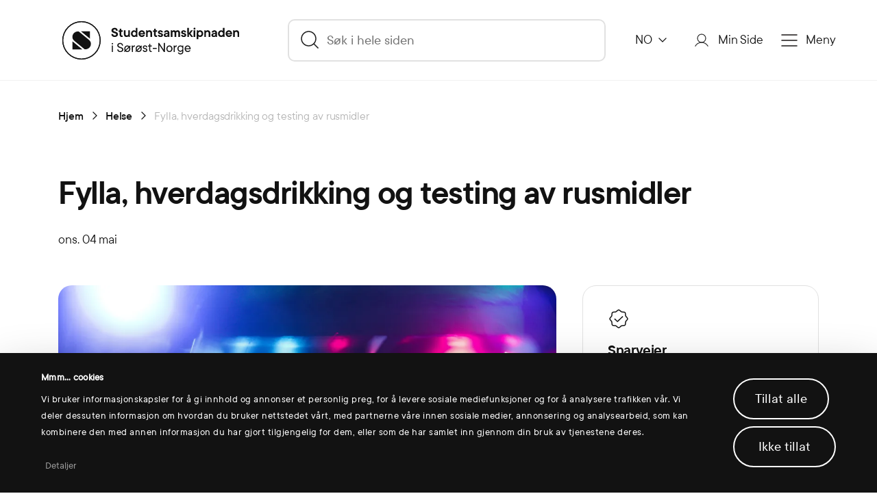

--- FILE ---
content_type: text/html; charset=UTF-8
request_url: https://www.ssn.no/helse/fylla-hverdagsdrikking-og-testing-av-rusmidler
body_size: 11889
content:
    <!DOCTYPE html>
<html lang="no">

    <head>
        
        
            <!-- Google Consent Mode - Must be loaded before Cookiebot -->
            <script type="8f8eed5d2d0e4eb3ea99a9db-text/javascript">
                window.dataLayer = window.dataLayer || [];
                function gtag() { dataLayer.push(arguments); }

                // Set default consent to denied for all categories
                gtag('consent', 'default', {
                    'ad_storage': 'denied',
                    'ad_user_data': 'denied',
                    'ad_personalization': 'denied',
                    'analytics_storage': 'denied',
                    'wait_for_update': 500
                });
                gtag('set', 'ads_data_redaction', true);
            </script>

            <!-- Cookiebot CMP with language support -->
            <script data-cfasync="false" id="Cookiebot" src="https://consent.cookiebot.com/uc.js" data-cbid="0b69e3c9-bc9c-45fa-bc60-cc8c4298d2d6" data-blockingmode="auto" data-culture="nb-NO" type="text/javascript"></script>

            <script type="8f8eed5d2d0e4eb3ea99a9db-text/javascript">
                // Update Google Consent Mode based on Cookiebot consent
                window.addEventListener('CookiebotOnAccept', function () {
                    if (Cookiebot.consent.statistics) {
                        gtag('consent', 'update', {
                            'analytics_storage': 'granted'
                        });
                    }
                    if (Cookiebot.consent.marketing) {
                        gtag('consent', 'update', {
                            'ad_storage': 'granted',
                            'ad_user_data': 'granted',
                            'ad_personalization': 'granted'
                        });
                    }
                });

                window.addEventListener('CookiebotOnDecline', function () {
                    gtag('consent', 'update', {
                        'ad_storage': 'denied',
                        'ad_user_data': 'denied',
                        'ad_personalization': 'denied',
                        'analytics_storage': 'denied'
                    });
                });
            </script>

        
        <link rel="shortcut icon" sizes="16x16 24x24 32x32 48x48 64x64" href="/build/images/icons/favicons/favicon.afec2f0e.ico">
<link rel="apple-touch-icon" sizes="57x57" href="/build/images/icons/favicons/favicon-57.e79915de.png">
<link rel="apple-touch-icon-precomposed" sizes="57x57" href="/build/images/icons/favicons/favicon-57.e79915de.png">
<link rel="apple-touch-icon" sizes="72x72" href="/build/images/icons/favicons/favicon-72.aa4bf096.png">
<link rel="apple-touch-icon" sizes="114x114" href="/build/images/icons/favicons/favicon-114.0cbe2f22.png">
<link rel="apple-touch-icon" sizes="120x120" href="/build/images/icons/favicons/favicon-120.eee035e8.png">
<link rel="apple-touch-icon" sizes="144x144" href="/build/images/icons/favicons/favicon-144.18756f31.png">
<link rel="apple-touch-icon" sizes="152x152" href="/build/images/icons/favicons/favicon-152.7ee80750.png">
<meta name="msapplication-TileImage" content="/build/images/icons/favicons/favicon-144.18756f31.png">

        
                    <!-- Microsoft Clarity & Google Analytics - Load conditionally based on consent -->
            <script type="8f8eed5d2d0e4eb3ea99a9db-text/javascript">
                var clarityLoaded = false;
                var analyticsLoaded = false;

                // Function to load Microsoft Clarity
                function loadClarity() {
                    if (!clarityLoaded) {
                        (function(c,l,a,r,i,t,y){
                            c[a]=c[a]||function(){(c[a].q=c[a].q||[]).push(arguments)};
                            t=l.createElement(r);t.async=1;t.src="https://www.clarity.ms/tag/"+i;
                            y=l.getElementsByTagName(r)[0];y.parentNode.insertBefore(t,y);
                        })(window, document, "clarity", "script", "hdknewg0h4");
                        clarityLoaded = true;

                        // Signal consent to Clarity once loaded
                        var clarityInterval = setInterval(function() {
                            if (window.clarity) {
                                window.clarity("consent");
                                clearInterval(clarityInterval);
                            }
                        }, 100);
                    }
                }

                // Function to load Google Analytics
                function loadGoogleAnalytics() {
                    if (!analyticsLoaded) {
                        var gaScript = document.createElement('script');
                        gaScript.async = true;
                        gaScript.src = 'https://www.googletagmanager.com/gtag/js?id=G-FMM7J5EEQG';
                        document.head.appendChild(gaScript);

                        gaScript.onload = function() {
                            window.dataLayer = window.dataLayer || [];
                            function gtag(){dataLayer.push(arguments);}
                            gtag('js', new Date());
                            gtag('config', 'G-FMM7J5EEQG');
                        };
                        analyticsLoaded = true;
                    }
                }

                // Check consent on page load (for returning visitors with saved consent)
                window.addEventListener('CookiebotOnConsentReady', function () {
                    if (window.Cookiebot && window.Cookiebot.consent.statistics) {
                        loadClarity();
                        loadGoogleAnalytics();
                    }
                });

                // Load when user accepts consent
                window.addEventListener('CookiebotOnAccept', function () {
                    if (Cookiebot.consent.statistics) {
                        loadClarity();
                        loadGoogleAnalytics();
                    }
                });
            </script>
            <!-- End Microsoft Clarity & Google Analytics -->

        
        <meta charset="UTF-8" />
        <meta name="viewport" content="width=device-width, initial-scale=1.0" />

        <meta property="og:site_name" content="SSN" />
<meta property="og:title" content="Fylla, hverdagsdrikking og testing av rusmidler" />
<meta property="og:description" content="For flere kan studietiden v&amp;aelig;re en tid for utforskning, festing, endrede drikkevaner og testing av rusmidler." />
<meta property="og:type" content="article" />
<meta property="og:url" content="http://www.ssn.no/helse/fylla-hverdagsdrikking-og-testing-av-rusmidler" />

                <meta property="og:image" content="https://res.cloudinary.com/studentsamskipnaden-i-s-r-st-norge/image/upload/c_lfill,g_auto,w_1200,f_auto/f_auto/q_auto/v1651651829/Unsplash/Helse/pexels-maur%C3%ADcio-mascaro-801863_xuc3db.jpg" />

            <meta name="og:image:alt" content="Unsplash/Helse/pexels-maurício-mascaro-801863_xuc3db" />
        <meta name="twitter:image:alt" content="Unsplash/Helse/pexels-maurício-mascaro-801863_xuc3db" />
    
<meta name="twitter:card" content="summary_large_image" />

        <title>
                Fylla, hverdagsdrikking og testing av rusmidler - SSN
        </title>

        <meta name="facebook-domain-verification" content="nb25ybk37bqmrvo74d9u0nzzcv85i7" />

        <!-- Head assets -->
                    <link rel="stylesheet" href="/build/app.869f6824.css">                <!-- Head assets -->

                            <div class="chat-container">
    <div id="chat" class="chat hidden">
        <div class="no-chat-container">
            <div class="warning">Loading chat...</div>
        </div>
        <button class="minimize-chat" title=Minimer>-</button>
        <iframe class="chat-frame" style="width: 100%; height: 100%" frameborder="0"></iframe>
    </div>
</div>        
        <script type="8f8eed5d2d0e4eb3ea99a9db-text/javascript">
            const CHAT_ID = "chat";
            const BUTTON_IMAGE_SRC = "/assets/images/chat-black.svg";
            const CHAT_BOT_URL = "https://copilotstudio.microsoft.com/environments/27c0da90-1fa6-4005-af06-f9e196f0ee6d/bots/cr513_chatbotSsn/webchat?__version__=2";
        </script>
    </head>

    <body>

                                        
                        
                                    
                
        <div class="page page--health">

            <!-- Top info banner -->
            

            <!-- Top info banner -->

                            <!-- Header -->
                                    <header class="header" id="header">
    <div class="header__bar">
        <a href="/" class="header__bar__logo">
            <img src="/build/images/SSN-h.26d55a31.svg" class="mob-hidden" alt="SSN Studentsamskipnaden Sørøst-Norge logo">
            <img src="/build/images/SSN-sm.12217eb9.svg" class="mob-only" alt="SSN Studentsamskipnaden Sørøst-Norge logo">
        </a>

                    <form id="search" class="search-bar" action="/sok">
                                                                    <input type="text" placeholder="S&oslash;k i hele siden" name="q" autocomplete="off"s value="">
                <div class="search-bar__down">
                    <a href="#0" class="search-bar__down__more">Vis alle resultater</a>
                </div>
            </form>
        
        <nav class="header__nav">
                                        
            <div class="lang-dropdown">
                <div class="dropdown dropdown-lang">
                    <button type="button" class="btn btn-secondary dropdown-toggle" id="dropdownMenuOffset" data-toggle="dropdown" aria-haspopup="true" aria-expanded="false" data-offset="10,20">
                        NO
                    </button>
                    <div class="dropdown-menu" aria-labelledby="dropdownMenuOffset">
                        <a class="dropdown-item btn" href="/en/health/fylla-hverdagsdrikking-og-testing-av-rusmidler">
                            EN
                        </a>
                    </div>
                </div>
            </div>
            <a href="/sok" class="btn btn--search mob-only">S&oslash;k</a>
            <a class="btn btn--user mob-hidden" href="/min-side">Min Side</a>
            <button class="btn btn--menu"  type="button">Meny</button>
        </nav>
    </div>
    <div class="header__menu">
        <div class="container">
            <div class="row">
                                    <ul>
                        <li class="col-sm-3 mob-only">
                            <a href="/min-side" class="header__menu__icon header__menu__icon--user">Min Side</a>
                        </li>
                        <li class="col-sm-3">
                            <a href="/bolig" class="header__menu__icon header__menu__icon--door">
                                Studentbolig
                            </a>
                        </li>
                        <li class="col-sm-3">
                            <a href="/bolig/finn-studentbolig" class="header__menu__icon header__menu__icon--house">
                                Finn et sted å bo                            </a>
                        </li>
                        <li class="col-sm-3">
                            <a href="/mat-og-drikke" class="header__menu__icon header__menu__icon--food">
                                Mat og drikke
                            </a>
                        </li>
                        <li class="col-sm-3">
                            <a href="/helse" class="header__menu__icon header__menu__icon--health">
                                Helse
                            </a>
                        </li>
                        <li class="col-sm-3">
                            <a href="/bokhandel" class="header__menu__icon header__menu__icon--news">
                                Bokhandel
                            </a>
                        </li>
                        <li class="col-sm-3">
                            <a href="/trening" class="header__menu__icon header__menu__icon--exercise">
                                Trening
                            </a>
                        </li>
                        <li class="col-sm-3">
                            <a href="/forening" class="header__menu__icon header__menu__icon--hand">
                                Forening
                            </a>
                        </li>
                        <li class="col-sm-3">
                            <a href="/kalenderen" class="header__menu__icon header__menu__icon--calendar">
                                Arrangementer                            </a>
                        </li>
                        <li class="col-sm-3">
                            <a href="/studentgoder" class="header__menu__icon header__menu__icon--rainbow">
                                Studentgoder
                            </a>
                        </li>
                        <li class="col-sm-3">
                            <a href="/om-oss/barnehage" class="header__menu__icon header__menu__icon--babyCarriage">
                                Barnehage
                            </a>
                        </li>
                        <li class="col-sm-3">
                            <a href="/blogg" class="header__menu__icon header__menu__icon--blog">
                                Blogg
                            </a>
                        </li>                        
                        <li class="col-sm-3">
                            <a href="/om-oss" class="header__menu__icon header__menu__icon--kid">
                                Om oss
                            </a>
                        </li>
                        
                    </ul>
                            </div>
        </div>

                <div class="header__menu__dark">
            <div class="container">
                <div class="row">
                                            <div class="col-sm-3">
                            <button class="btn btn-collapse collapsed" type="button" data-toggle="collapse" data-target="#collapseMenu1" aria-expanded="false" aria-controls="collapseMenu1">
                                Nyttige snarveier
                            </button>
                            <div class="collapse" id="collapseMenu1">
                                <ul>
                                                                            <li><a href="https://www.ssn.no/kalenderen">Sørøst-kalenderen</a></li>
                                                                            <li><a href="/bolig/finn-studentbolig">Finn studentbolig</a></li>
                                                                            <li><a href="/mat-og-drikke/vare-serveringssteder">Sulten? Se ukas meny</a></li>
                                                                            <li><a href="/helse/fa-penger-tilbake-for-helseutgifter">Helserefusjon = penger tilbake for helseutgifter</a></li>
                                                                            <li><a href="/trening/se-priser-og-medlemskap">Priser og medlemskap på treningssentrene</a></li>
                                                                    </ul>
                            </div>
                        </div>
                                            <div class="col-sm-3">
                            <button class="btn btn-collapse collapsed" type="button" data-toggle="collapse" data-target="#collapseMenu2" aria-expanded="false" aria-controls="collapseMenu2">
                                Aktuelt nå
                            </button>
                            <div class="collapse" id="collapseMenu2">
                                <ul>
                                                                            <li><a href="/helse/gode-studievaner">Hjelp til gode studievaner</a></li>
                                                                            <li><a href="/bolig/nar-du-bor-hos-oss">Livet i studentbolig</a></li>
                                                                            <li><a href="/helse/gratis-kondomer-pa-campus">GRATIS kondomer på campus!</a></li>
                                                                    </ul>
                            </div>
                        </div>
                                            <div class="col-sm-3">
                            <button class="btn btn-collapse collapsed" type="button" data-toggle="collapse" data-target="#collapseMenu3" aria-expanded="false" aria-controls="collapseMenu3">
                                Våre FAQs
                            </button>
                            <div class="collapse" id="collapseMenu3">
                                <ul>
                                                                            <li><a href="/om-oss/ofte-stilte-sporsmal-om-alle-ssns-tjenester">Ofte stilte spørsmål om alle SSNs tjenester</a></li>
                                                                    </ul>
                            </div>
                        </div>
                                            <div class="col-sm-3">
                            <button class="btn btn-collapse collapsed" type="button" data-toggle="collapse" data-target="#collapseMenu4" aria-expanded="false" aria-controls="collapseMenu4">
                                Kontakt oss
                            </button>
                            <div class="collapse" id="collapseMenu4">
                                <ul>
                                                                            <li><a href="#kontaktskjema">Kontaktskjema</a></li>
                                                                            <li><a href="tel:+4731009000">(+47) 31 00 90 00</a></li>
                                                                            <li><a href="/om-oss">Om oss</a></li>
                                                                            <li><a href="/apningstider">Åpningstider</a></li>
                                                                    </ul>
                            </div>
                        </div>
                                    </div>
            </div>
        </div>

        <div class="header__menu__footer">
            <div class="container">
                <div class="row">
                    <div class=" col-12">
                                                                                                    <a href="/en/health/fylla-hverdagsdrikking-og-testing-av-rusmidler" class="header__menu__icon header__menu__icon--language">
                            English                        </a>
                                            </div>
                </div>
            </div>
        </div>
    </div>

</header>                                <!-- Header -->
            
            <!-- Page content -->
            <div class="page__content">
                    <section class="section subpage subpage--faq">
        <div class="container">
            <div class="row">
                <div class="col-12">
                    <div class="subpage__top">

                        
                                                                                                                                                                                                                    
                        
                        
                        <ol class="breadcrumb" itemscope="" itemtype="https://schema.org/BreadcrumbList">
            <li itemprop="itemListElement" itemscope="" itemtype="https://schema.org/ListItem">
                            <a itemprop="item" href="https://www.ssn.no/">
                    <span itemprop="name">Hjem</span>
                </a>
                        <meta itemprop="position" content="1">
        </li>
            <li itemprop="itemListElement" itemscope="" itemtype="https://schema.org/ListItem">
                            <a itemprop="item" href="https://www.ssn.no/helse">
                    <span itemprop="name">Helse</span>
                </a>
                        <meta itemprop="position" content="2">
        </li>
            <li itemprop="itemListElement" itemscope="" itemtype="https://schema.org/ListItem">
                            <span itemprop="item">
                    <span itemprop="name">Fylla, hverdagsdrikking og testing av rusmidler</span>
                </span>
                        <meta itemprop="position" content="3">
        </li>
    </ol>
                        <h1>Fylla, hverdagsdrikking og testing av rusmidler</h1>

                                                                        
                        <div class="subpage__top__info">
                                                                                                                    <span>ons. 04 mai</span>
                                                    </div>
                    </div>
                </div>
            </div>
        </div>
        <div id="article-main-content" class="container">
            <div class="row">
                <div class="col-sm-8">
                    <div class="subpage__content text-styled">

                                                                                                                                                                    <img src="https://res.cloudinary.com/studentsamskipnaden-i-s-r-st-norge/image/upload/c_lfill,g_auto,h_724,w_1073,f_auto/f_auto/q_auto/v1651651829/Unsplash/Helse/pexels-maur%C3%ADcio-mascaro-801863_xuc3db.jpg" alt="Unsplash/Helse/pexels-maurício-mascaro-801863_xuc3db">
                                                
                        <div class="ingress">
                            <p>For flere kan studietiden v&aelig;re en tid for utforskning, festing, endrede drikkevaner og testing av rusmidler.</p>
                        </div>

                                                                                                                            <p>Det kan v&aelig;re vanskelig &aring; vite hvor grensene g&aring;r f&oslash;r det er snakk om problematisk bruk som kan v&aelig;re skadelig og som kan f&oslash;re til avhengighet.&nbsp;</p><p>- Er jeg innafor eller hvor g&aring;r grensen egentlig?<br /></p><h2 id="kjenner-du-deg-igjen-i-flere-av-punktene-nedenfor-kan-det-vaere-lurt-aa-tenke-over-dette-og-vurdere-om-du-boer-endre-forbruket-ditt">Kjenner du deg igjen i flere av punktene nedenfor, kan det være lurt å tenke over dette og vurdere om du bør endre forbruket ditt:</h2><h3>1. Det skjer oftere enn f&oslash;r</h3><p>Du merker at det er en endring i hvor ofte du drikker eller tar rusmidler og at dette for eksempel kan skje i nye og andre situasjoner enn tidligere.&nbsp;</p><h3>2. Jeg t&aring;ler mer enn f&oslash;r</h3><p>Du merker at du trenger en st&oslash;rre mengde enn tidligere for &aring; oppn&aring; samme virkning.</p><h3>3. Jeg mister kontroll</h3><p>Du mister kontroll p&aring; inntaket i l&oslash;pet av kvelden og klarer ikke stoppe. Det blir fort mer enn hva du hadde tenkt p&aring; forh&aring;nd. Det har ogs&aring; v&aelig;rt tilfeller hvor det har v&aelig;rt umulig for deg &aring; huske hva som hendte kvelden f&oslash;r.</p><h3>4. Jeg gj&oslash;r ting jeg angrer p&aring;</h3><p>Du opplever &aring; bli annerledes og oppf&oslash;re deg p&aring; en m&aring;te som du angrer p&aring;. Du synes det er vanskelig &aring; endre p&aring; dette.&nbsp;</p><h3>5. Jeg nedprioriterer andre ting</h3><p>Alkohol eller rusmidler tar st&oslash;rre plass i livet ditt enn tidligere. Det g&aring;r mer tid med til dette og du nedprioriterer ting du likte &aring; gj&oslash;re tidligere.&nbsp;</p><h3>6. Jeg f&oslash;ler at jeg trenger det</h3><p>Alkohol eller rusmidler har blitt en del av din m&aring;te &aring; mestre ting p&aring;. Du kan for eksempel bruke det for &aring; slappe av, for &aring; h&aring;ndtere vanskelige f&oslash;lelser, for &aring; konsentrere deg bedre eller for &aring; falle i s&oslash;vn.</p><h3>7. Det p&aring;virker helsen min</h3><p>Du merker at du f&aring;r det vanskeligere i tiden etter du har drukket eller brukt rusmidler. Du kan for eksempel merke at du f&oslash;ler deg skj&oslash;r, er mer urolig i kroppen eller at du generelt har det litt t&oslash;ft psykisk.&nbsp;</p><h3>8. Jeg bekymrer meg over eget bruk</h3><p>Du har hatt skyldf&oslash;lelse eller d&aring;rlig samvittighet p&aring; grunn av drikking eller bruk av rusmidler. &nbsp;</p><h3>9. Det f&oslash;rer med seg konsekvenser</h3><p>Det har v&aelig;rt tilfeller hvor du ikke har f&aring;tt gjort ting du skulle ha gjort p&aring; grunn drikking eller bruk av rusmidler. Det kan for eksempel ha g&aring;tt utover skoleoppgaver, jobb, husarbeid hjemme eller andre ansvarsoppgaver.&nbsp;</p><h3>10. Andre reagerer p&aring; det</h3><p>En slektning eller venn av deg har v&aelig;rt urolig for din bruk av alkohol eller rusmidler og antydet at du kanskje b&oslash;r redusere bruken.&nbsp; &nbsp;</p>
                    

<div class="text-box text-box--lamp">

                <h4>Snakk med noen!</h4>
    
    <p>Snakk med en venn, et familiemedlem eller med en psykolog, terapeut eller r&aring;dgiver p&aring; campus. SSN Helse har mange dyktige samtalepartnere.</p><p><strong></strong><a href="" title=""><strong>Sjekk ut tilbudet p&aring; campusen din her.</strong><span class="campus-list-data" data-campus-list="{&quot;bo&quot;:&quot;\/helse\/bo\/helsetilbud-bo&quot;,&quot;drammen&quot;:&quot;\/helse\/drammen\/helsetilbud-drammen&quot;,&quot;hallingdal&quot;:&quot;\/helse\/hallingdal\/helsetilbud-hallingdal&quot;,&quot;ringerike&quot;:&quot;\/helse\/honefoss\/helsetilbud-ringerike&quot;,&quot;kongsberg&quot;:&quot;\/helse\/kongsberg\/helsetilbud-kongsberg&quot;,&quot;notodden&quot;:&quot;\/helse\/notodden\/helsetilbud-notodden&quot;,&quot;porsgrunn&quot;:&quot;\/helse\/porsgrunn\/helsetilbud-porsgrunn&quot;,&quot;rauland&quot;:&quot;\/helse\/rauland\/helsetilbud-rauland&quot;,&quot;stavern&quot;:&quot;\/helse\/stavern\/helsetilbud-stavern&quot;,&quot;vestfold&quot;:&quot;\/helse\/vestfold\/helsetilbud-vestfold&quot;}"></span></a><strong></strong></p>
</div><p></p>
                                            </div>
                </div>

                                <div class="col-sm-4">
                                        <div class="subpage__side" style="display:none"></div>

                                        <div id="article-sidebar">
                        <div class="article-sidebar__inner">

                                                                                                                
                                                        
                                                        
                                                            
                                                                    <div class="subpage__side">

                                                                                                                            <div class="check-stamp"></div>
                                        
                                                                                <h2 class="h3">Snarveier</h2>

                                                                                <p><a href="" title="">Finn lokale helsetjenester i n&aelig;rheten av din campus<span class="campus-list-data" data-campus-list="{&quot;bo&quot;:&quot;\/helse\/bo\/helsetilbud-bo&quot;,&quot;drammen&quot;:&quot;\/helse\/drammen\/helsetilbud-drammen&quot;,&quot;hallingdal&quot;:&quot;\/helse\/hallingdal\/helsetilbud-hallingdal&quot;,&quot;ringerike&quot;:&quot;\/helse\/honefoss\/helsetilbud-ringerike&quot;,&quot;kongsberg&quot;:&quot;\/helse\/kongsberg\/helsetilbud-kongsberg&quot;,&quot;notodden&quot;:&quot;\/helse\/notodden\/helsetilbud-notodden&quot;,&quot;porsgrunn&quot;:&quot;\/helse\/porsgrunn\/helsetilbud-porsgrunn&quot;,&quot;rauland&quot;:&quot;\/helse\/rauland\/helsetilbud-rauland&quot;,&quot;stavern&quot;:&quot;\/helse\/stavern\/helsetilbud-stavern&quot;,&quot;vestfold&quot;:&quot;\/helse\/vestfold\/helsetilbud-vestfold&quot;}"></span></a></p><p></p>
                                    </div>
                                                            
                                                        
                            
                        </div>
                    </div>
                </div>

            </div>
        </div>
    </section>
    <div class="line-gray-light sticky-limit"></div>

                </div>
            <!-- Page content -->

                            <!-- Footer -->
                                    <footer class="footer">
    <div class="container">
        <div class="row">
            <div class="col-xs-4 col-sm-3">
                <h4>Tjenester</h4>

                <ul>
                    <li>
                        <a href="/bolig" class="footer__icon footer__icon--door">
                            Studentbolig
                        </a>
                    </li>
                    <li>
                        <a href="/mat-og-drikke" class="footer__icon footer__icon--food">
                            Mat og drikke
                        </a>
                    </li>
                    <li>
                        <a href="/helse" class="footer__icon footer__icon--health">
                            Helse
                        </a>
                    </li>
                    <li>
                        <a href="/bokhandel" class="footer__icon footer__icon--book">
                            Bokhandel
                        </a>
                    </li>
                    <li>
                        <a href="/trening" class="footer__icon footer__icon--exercise">
                            Trening
                        </a>
                    </li>
                    <li>
                        <a href="/forening" class="footer__icon footer__icon--hand">
                                Forening
                            </a>
                    </li>
                    <li>
                        <a href="/studentgoder" class="footer__icon footer__icon--rainbow">
                            Studentgoder
                        </a>
                    </li>
                                                                            </ul>
            </div>

                                                <div class="col-xs-4 footer__fake-col">
                                                    <div class="col-sm-3">
                                <h4>Ofte brukte sider</h4>
                                                                                                                                                                                    <a href="https://www.ssn.no/kalenderen" class="">Sørøst-kalenderen</a>
                                                                                                                                                                                    <a href="/bolig/finn-studentbolig" class="">Finn et sted å bo</a>
                                                                                                                                                                                    <a href="/studentgoder/studentrabatter" class="">Studentrabatter</a>
                                                                                                                                                                                    <a href="https://www.ssn.no/om-oss/ofte-stilte-sporsmal-om-alle-ssns-tjenester" class="">Ofte stilte spørsmål</a>
                                                                                                                                                                                    <a href="/helse/fa-penger-tilbake-for-helseutgifter" class="">Helserefusjon = penger tilbake for helseutgifter</a>
                                                                                                                                                                                    <a href="/blogg" class="">Bloggen</a>
                                                            </div>
                                                    <div class="col-sm-3">
                                <h4>Følg oss</h4>
                                                                                                                                                                                    <a href="https://www.facebook.com/ssn.student" class="link-arrow link-arrow--up">Facebook</a>
                                                                                                                                                                                    <a href="https://www.instagram.com/ssn.student/" class="link-arrow link-arrow--up">Instagram</a>
                                                                                                                                                                                    <a href="https://www.youtube.com/channel/UCpvZW429cumXEf-iwd2YijA" class="link-arrow link-arrow--up">YouTube</a>
                                                                                                                                                                                    <a href="https://www.linkedin.com/company/studentsamskipnaden-i-s%C3%B8r%C3%B8st-norge/" class="link-arrow link-arrow--up">LinkedIn</a>
                                                                                                                                                                                    <a href="https://www.tiktok.com/@ssn.student" class="link-arrow link-arrow--up">TikTok</a>
                                                            </div>
                                            </div>
                                                                                        <div class="col-xs-4 col-sm-3">
                            <h4>Kontakt</h4>
                                                                                                                                                                <a href="tel:+4731009000" class="">(+47) 31 00 90 00</a>
                                                                                                                                                                <a href="/om-oss/kontakt-oss" class="">Kontakt oss</a>
                                                                                                                                                                <a href="/om-oss/presserom" class="">Presse</a>
                                                                                                                                                                <a href="/apningstider" class="">Åpningstider</a>
                                                    </div>
                                                
            <div class="col-12">
                <div class="footer__bottom">
                    <div
                        class="footer__bottom__terms">
                        <span>© 2026 Studentsamskipnaden i Sørøst-Norge</span>
                        <span>
                                                                                                                                                                <a href="/om-oss/personvernerklaering">Personvernerklæring</a>
                                                                                                                                                                <a href="/om-oss">Om oss</a>
                                                                                                                                                                <a href="/kalenderen">Sørøst-kalenderen</a>
                                                                                                                                                                <a href="#kontaktskjema">Kontaktskjema</a>
                                                    </span>
                    </div>
                    <div class="footer__bottom__settings">
                        
                                            </div>
                    
                                        
                                            <div class="footer__bottom__app">
                                                            <a href="https://apps.apple.com/us/app/student-s%C3%B8r%C3%B8st/id1531470703" class="app-button"><img src="/build/images/appStore.d9836cd8.svg" alt="Last ned p&aring; Apple App Store"></a>
                                                                                        <a href="https://play.google.com/store/apps/details?id=no.ssn.studentsorost&amp;gl=NO" class="app-button"><img src="/build/images/googlePlay.0ae5f0de.svg" alt="F&aring; den p&aring; Google Play"></a>
                                                    </div>
                                    </div>
            </div>
        </div>
    </div>
</footer>
                                <!-- Footer -->
            
        </div>

                <div class="modal--message modal fade campus-selector" id="ModalCampus" tabindex="-1" role="dialog" aria-labelledby="ModalCampus" aria-hidden="true">
    <div class="modal-dialog" role="document">
        
        <div class="modal-content">
            <button type="button" class="btn btn--close" data-dismiss="modal" aria-label="Close">x</button>
            
            <div class="modal-body">
                <h2>Hvilken campus tilh&oslash;rer du?</h2>  
                <select class="input input-select" required="">
                    <option value="" disabled="" selected="">Velg campus</option>
                </select>              
                <div class="btn-group">
                    <button class="btn btn--primary">G&aring; videre</button>
                </div>

            </div>
        </div>
            
    </div>
</div>
                <script src="https://www.google.com/recaptcha/api.js" async defer type="8f8eed5d2d0e4eb3ea99a9db-text/javascript"></script>
<script type="8f8eed5d2d0e4eb3ea99a9db-text/javascript">
function captchaCallback(token) {
        const event = new Event("submitevent");       
        
        if(document.getElementById("StudentFund") != null && document.getElementById("StudentFund").classList.contains("show")){
        document.getElementById("studentfundsubmitbutton").dispatchEvent(event);
        }
        else if(document.getElementById("ModalContact") != null && document.getElementById("ModalContact").classList.contains("show")){
        document.getElementById("contactsubmitbutton").dispatchEvent(event);
        }        
        else if(document.getElementById("ModalNewEvent") != null && document.getElementById("ModalNewEvent").classList.contains("show")){
        document.getElementById("eventsubmitbutton").dispatchEvent(event);
        }       
        else if(document.getElementById("ModalOrderBooks") != null && document.getElementById("ModalOrderBooks").classList.contains("show")){
        document.getElementById("bookstoresubmitbutton").dispatchEvent(event);
        }
    };
</script>
<div class="modal--page modal" id="StudentFund" tabindex="-1" role="dialog" aria-labelledby="StudentFundLabel" aria-hidden="true">
    <div class="modal-dialog" role="document">
        <div class="modal-content">
            <div class="modal-header">
                <button type="button" class="btn btn--close" data-dismiss="modal" aria-label="Close">x</button>

                <div class="progress">
                    <div id="funds-form-progress-bar" class="progress-bar" aria-valuenow="0" aria-valuemin="0" aria-valuemax="100"></div>
                </div>
            </div>

            <div class="modal-body">
                <div class="container">
                    <div class="row">
                        <div class="offset-sm-3 col-sm-6">
                            <form id="funds-form" data-target="/studentmidler" method="POST" class="funds-form form out-gutters-sm" enctype="multipart/form-data">
                                <h1 id="StudentFundLabel">S&oslash;k om studentmidler<br /><br /></h1>

                                
                                <div class="form__box">
                                    <h3>Viktig &aring; huske p&aring;</h3>

                                    <ul><li>Budsjett for aktiviteten m&aring; lastes opp. <br/></li><li>Ufullstendige s&oslash;knader vil ikke bli behandlet.<br/></li><li><a href="/studentgoder/kriterier-for-tildeling-av-studentmidler" title="">Les retningslinjene for tildeling her.</a><br/></li></ul>
                                </div>

                                <h2>Informasjon om s&oslash;ker</h2>

                                <div class="row">
                                    <div class="col-12 col-xs-6">
                                        <label class="label" for="firstname">Fornavn*</label>
                                        <input type="text" class="input" id="firstname" name="firstname" placeholder="Fornavn" required>
                                        
                                    </div>

                                    <div class="col-12 col-xs-6">
                                        <label class="label" for="lastname">Etternavn*</label>
                                        <input type="text" class="input" id="lastname" name="lastname" placeholder="Etternavn" required>
                                    </div>
                                </div>

                                <label class="label" for="campus">S&oslash;knad gjelder f&oslash;lgende campus*</label>
                                <select class="input input-select" id="campus" name="campus" required>
                                    <option value="" disabled selected>Velg campus</option>

                                                                                                                                                                <option value="778380000">Bø</option>
                                                                                                                                                                                                        <option value="778380001">Drammen</option>
                                                                                                                                                                                                        <option value="778380010">Hallingdal</option>
                                                                                                                                                                                                        <option value="778380005">Hønefoss</option>
                                                                                                                                                                                                        <option value="778380002">Kongsberg</option>
                                                                                                                                                                                                        <option value="778380003">Notodden</option>
                                                                                                                                                                                                        <option value="778380004">Porsgrunn</option>
                                                                                                                                                                                                        <option value="778380007">Rauland</option>
                                                                                                                                                                                                        <option value="778380011">Stavern</option>
                                                                                                                                                                                                        <option value="778380006">Vestfold</option>
                                                                                                                                                                                                                                </select>

                                <div class="row">
                                    <div class="col-12 col-xs-6">
                                        <label class="label" for="email">E-post*</label>
                                        <input type="text" class="input" id="email" name="email" placeholder="Din e-post adresse" required>
                                    </div>

                                    <div class="col-12 col-xs-6">
                                        <label class="label" for="phone">Telefonnummer*</label>
                                        <input type="text" class="input" id="phone" name="phone" placeholder="Ditt telefonnummer" required>
                                    </div>
                                </div>

                                <h2>Om aktiviteten din</h2>

                                <label class="label" for="title">Tittel</label>
                                <input type="text" class="input" id="title" name="title" placeholder="Tittel p&aring; arrangementet">
                                <div id="title-character-counter" class="title character-counter"><span class="num">0</span>/<span class="max">120</span></div>

                                <label class="label" for="description">Fortell oss om arrangementet</label>
                                <textarea class="input" rows="4" id="description" name="description" placeholder="Beskriv arrangementet ditt..."></textarea>

                                <div class="row">
                                    <div class="col-12 col-sm-8">
                                        <label class="label" for="start-date">Startdato</label>
                                        <div class="dropdown dropdown--drawer">
                                            <input type="text"
                                                class="input datepicker-block-input_input"
                                                readonly="readonly"
                                                name="start-date"
                                                id="start-date"
                                                placeholder="N&aring;r starter det?"
                                                type="button"
                                                data-toggle="dropdown"
                                                aria-haspopup="true"
                                                aria-expanded="false"
                                            />

                                            <div class="dropdown-menu dropdown-menu--date"  aria-labelledby="start-date">
                                                <div class="dropdown-menu__title"></div>
                                                    <div class="datepicker-block" id="datepicker-start-date">
                                                </div>
                                                <div class="mob-footer">
                                                    <button class="btn btn--primary" type="button">Startdato</button>
                                                </div>
                                            </div>
                                        </div>
                                    </div>

                                    <div class="col-12 col-sm-4">
                                        <label class="label" for="start-time">Tid</label>
                                        <input type="text" class="input input--hhmm" name="start-time" id="start-time" placeholder="F.eks 20:00" />
                                    </div>
                                </div>

                                <div class="row">
                                    <div class="col-12 col-sm-8">
                                        <label class="label" for="location">Sted</label>
                                        <input type="text" class="input" id="location" name="location" placeholder="Hvor er det?">
                                    </div> 
                                </div>

                                <div class="row">
                                    <div class="col-12 col-sm-8">
                                        <label class="label" for="capacity" >Forventet antall deltagere</label>
                                        <input type="text" class="input" name="capacity" id="capacity" name="capacity" placeholder="Hvor mange kommer?">
                                    </div> 
                                </div>

                                <h2>Budsjett for aktiviteten</h2>

                                <label class="label" for="student-fund-file">Budsjett-dokument</label>
                                <div id="student-fund-file-upload" class="upload-list drop-area" data-txt-remove=Fjern>
                                    <div class="upload-list__list hidden">
                                        <ul></ul>
                                    </div>

                                    <div class="upload-list__bar drop-area__content" style="text-align:center;">
                                        <span class="attachment hidden">Vedlegg</span>
                                        <input type="file" id="student-fund-file" name="file" class="input-file" data-max-size="25" data-error-size-msg="Filen er for stor ({size} MB). Tillatt maksimal størrelse er {max} MB.">
                                        <label class="btn btn--primary btn--file" for="student-fund-file">Last opp fil</label>
                                    </div>
                                </div>

                                
                                <h2>Utbetaling av tilskudd</h2>


                                <label class="label" for="amount" >S&oslash;knadsbel&oslash;p</label>
                                <input type="text" class="input" name="amount" id="amount" name="amount" placeholder="Hvor mye penger trenger du?">

                                <label class="label" for="account_holder">Navn p&aring; kontoinnehaver*</label>
                                <input type="text" class="input" id="account_holder" name="account_holder" placeholder="Kontoinnehaver" required>

                                <label class="label" for="account_number">Kontonummer*</label>
                                <input type="text" class="input" id="account_number" name="account_number" placeholder="Kontonummer for utbetaling" required>

                                <label class="label" for="account_address">Adresse til kontoinnehaver*</label>
                                <input type="text" class="input" id="account_address" name="account_address" placeholder="Adresse" required>

                                <div class="row">
                                    <div class="col-12 col-xs-6">
                                        <label class="label" for="account_zipcode">Postnummer*</label>
                                        <input type="text" class="input" id="account_zipcode" name="account_zipcode" placeholder="Postnummer" required>
                                    </div>

                                    <div class="col-12 col-xs-6">
                                        <label class="label" for="account_city">Poststed*</label>
                                        <input type="text" class="input" id="account_city" name="account_city" placeholder="Poststed" required>
                                    </div>
                                </div>
                            </div>
                        </div>
                    </form>
                </div>

                <div class="form__footer">
                    <div class="container">
                        <div class="row">
                            <div class="offset-sm-3 col-sm-6">
                                <div class="out-gutters-sm">

                                    <div 
                                    class="g-recaptcha"
                                    data-sitekey="6LfYJdwpAAAAAN2PljlLisAcWma-Ekwp_GpUlzQ8"
                                    data-callback="captchaCallback"
                                    data-size="invisible"
                                    data-badge="bottomleft">
                                    </div>

                                    <button id="studentfundsubmitbutton" class="btn btn--primary form__submit studentfunds" type="submit" disabled>
                                        <span>
                                            Send inn s&oslash;knadsskjema
                                        </span>

                                        <svg viewBox="0 0 16 16" display="none">
                                            <circle cx="8" cy="8" r="6"></circle>
                                            <circle class="load" cx="8" cy="8" r="6"></circle>
                                        </svg>
                                    </button>
                                </div>
                            </div>
                        </div>
                    </div>
                </div>
            </div>
        </div> 
    </div>
</div>

                <script src="https://www.google.com/recaptcha/api.js" async defer type="8f8eed5d2d0e4eb3ea99a9db-text/javascript"></script>

<div class="modal--page modal fade" id="ModalContact" tabindex="-1" role="dialog" aria-labelledby="ModalContactLabel" aria-hidden="true">
    <div class="modal-dialog" role="document">
        <div class="modal-content">
            <div class="modal-header">
                <button type="button" class="btn btn--close" data-dismiss="modal" aria-label="Close">x</button>

                            </div>

            <div class="modal-body">
                <div class="container">
                    <div class="row">
                        <div class="offset-sm-3 col-sm-6">
                            <form id="contact-form" class="contact-form form out-gutters-sm" data-target="/kontakt" method="POST" enctype="multipart/form-data" data-url-my-info="/min-info" data-url-my-contract="/min-kontrakt">
                                <h1 id="ModalContactLabel">Hei, hva kan vi hjelpe deg med?</h1>

                                                                <select id="category" name="category" class="input input-select" required>
                                    <option value="" disabled selected hidden>Velg kategori</option>

                                                                            <option value="6" data-logged="">Administrasjon</option>
                                                                            <option value="7" data-logged="">Bokhandel</option>
                                                                            <option value="1" data-logged="">Bolig</option>
                                                                            <option value="10" data-logged="">Brukerstøtte</option>
                                                                            <option value="4" data-logged="">Generelle henvendelser</option>
                                                                            <option value="3" data-logged="">Idrett</option>
                                                                            <option value="9" data-logged="">Mat og drikke</option>
                                                                            <option value="39" data-logged="">Rådgiver studentrelasjoner</option>
                                                                            <option value="8" data-logged="">Studentgoder</option>
                                                                            <option value="11" data-logged="">Økonomi</option>
                                                                    </select>

                                <div id="subcategory" class="hidden">
                                    <h2>Hva gjelder henvendelsen?</h2>

                                                                                                                                                                                                                                                                                <div id="subs-of-cat-1" class="hidden row radio-group">
                                                                                                <div class="col-12 col-sm-7">
                                                    <div class="radio radio--card">
                                                                                                                <input type="radio" name="cat-1" id="sub-35" value="35" data-logged="1">
                                                        <label for="sub-35">
                                                            Avtal vaskesjekk
                                                        </label>
                                                    </div>
                                                </div>
                                                                                                <div class="col-12 col-sm-7">
                                                    <div class="radio radio--card">
                                                                                                                <input type="radio" name="cat-1" id="sub-17" value="17" data-logged="">
                                                        <label for="sub-17">
                                                            Bytte bolig
                                                        </label>
                                                    </div>
                                                </div>
                                                                                                <div class="col-12 col-sm-7">
                                                    <div class="radio radio--card">
                                                                                                                <input type="radio" name="cat-1" id="sub-23" value="23" data-logged="1">
                                                        <label for="sub-23">
                                                            Internett
                                                        </label>
                                                    </div>
                                                </div>
                                                                                                <div class="col-12 col-sm-7">
                                                    <div class="radio radio--card">
                                                                                                                <input type="radio" name="cat-1" id="sub-21" value="21" data-logged="1">
                                                        <label for="sub-21">
                                                            Melde inn feil/mangel bolig
                                                        </label>
                                                    </div>
                                                </div>
                                                                                                <div class="col-12 col-sm-7">
                                                    <div class="radio radio--card">
                                                        <input type="radio" name="cat-1" id="sub-1-other" value="other">
                                                        <label for="sub-1-other">
                                                            Annet
                                                        </label>
                                                    </div>
                                                </div>
                                            </div>
                                                                                                                                                                <div id="subs-of-cat-10" class="hidden row radio-group">
                                                                                                <div class="col-12 col-sm-7">
                                                    <div class="radio radio--card">
                                                                                                                <input type="radio" name="cat-10" id="sub-37" value="37" data-logged="">
                                                        <label for="sub-37">
                                                            App
                                                        </label>
                                                    </div>
                                                </div>
                                                                                                <div class="col-12 col-sm-7">
                                                    <div class="radio radio--card">
                                                                                                                <input type="radio" name="cat-10" id="sub-36" value="36" data-logged="1">
                                                        <label for="sub-36">
                                                            Internett
                                                        </label>
                                                    </div>
                                                </div>
                                                                                                <div class="col-12 col-sm-7">
                                                    <div class="radio radio--card">
                                                                                                                <input type="radio" name="cat-10" id="sub-40" value="40" data-logged="">
                                                        <label for="sub-40">
                                                            Min side
                                                        </label>
                                                    </div>
                                                </div>
                                                                                                <div class="col-12 col-sm-7">
                                                    <div class="radio radio--card">
                                                        <input type="radio" name="cat-10" id="sub-10-other" value="other">
                                                        <label for="sub-10-other">
                                                            Annet
                                                        </label>
                                                    </div>
                                                </div>
                                            </div>
                                                                                                                                                                                                                                                                                                                                                                                                                                                                                                                                                                                    </div>

                                <div id="housing-complaint" class="hidden">
                                    <h2>Hva gjelder klagen?</h2>

                                    <div class="row radio-group">
                                        <div class="col-12 col-sm-7">
                                            <div class="radio radio--card">
                                                <input type="radio" name="complaint-about" id="my-apartment" value="my-apartment">
                                                <label for="my-apartment">
                                                    Min bolig
                                                </label>
                                            </div>
                                        </div>

                                        <div class="col-12 col-sm-7">
                                            <div class="radio radio--card">
                                                <input type="radio" name="complaint-about" id="other-areas" value="other-areas">
                                                <label for="other-areas">
                                                    Andre områder
                                                </label>
                                            </div>
                                        </div>
                                    </div>

                                    <div class="row complaint-about my-apartment complaint-about-name hidden">
                                        <div class="col-12 col-sm-12">
                                            <label class="label" for="complaint-housing-name">Navn p&aring; bolig*</label>
                                            <select id="complaint-housing-name" name="complaint-housing-name" class="input input-select my-apartment">
                                                                                            </select>
                                        </div>
                                    </div>

                                    <div class="row complaint-about my-apartment hidden">
                                        <div class="col-12 col-sm-12">
                                            <div class="checkbox">
                                                <input type="checkbox" id="complaint-housing-consent" name="complaint-housing-consent">
                                                <label for="complaint-housing-consent">Jeg godkjenner at SSN kan g&aring; inn i boligen min</label>
                                            </div>
                                        </div>
                                    </div>

                                    <div class="row complaint-about other-areas complaint-about-name hidden">
                                        <div class="col-12 col-sm-12">
                                            <label class="label" for="complaint-property-name">Navn p&aring; eiendom*</label>
                                            <select id="complaint-property-name" name="complaint-property-name" class="input input-select other-areas">
                                                                                            </select>
                                        </div>
                                    </div>

                                    <div class="row complaint-about other-areas hidden">
                                        <div class="col-12 col-sm-12">
                                            <label class="label" for="complaint-property-description">Beskrivelse av omr&aring;det*</label>
                                            <textarea id="complaint-property-description" name="complaint-property-description" class="input"></textarea>
                                        </div>
                                    </div>
                                </div>

                                <div class="row user-info">
                                    <div class="col-12 col-sm-6">
                                        <label class="label" for="firstname">Fornavn*</label>
                                        <input type="text" class="input" id="firstname" name="firstname" placeholder="Fornavn" required>
                                    </div>

                                    <div class="col-12 col-sm-6">
                                        <label class="label" for="lastname">Etternavn*</label>
                                        <input type="text" class="input" id="lastname" name="lastname" placeholder="Etternavn" required="required">
                                    </div>
                                </div>

                                <div class="row user-info">
                                    <div class="col-12 col-sm-12">
                                        <label class="label" for="email">E-post*</label>
                                        <input type="email" class="input" id="email" name="email" placeholder="Din e-postadresse" required>
                                    </div>
                                </div>

                                <div class="form__box">
                                    <h3 class="h4">Vi vil svare deg s&aring; fort vi kan 😊</h3>
                                    <ul><li>Vi vil normalt svare p&aring; henvendelsen din s&aring; fort som mulig, og <strong>senest innen 24 timer p&aring; virkedager. </strong><br/></li><li>Rundt studiestart f&aring;r vi ofte mange henvendelser og det kan forventes noe lengre responstid.<br/></li></ul>NB! Unng&aring; &aring; skrive sensitiv informasjon i skjemaet.<br/>
                                </div>
                                
                                <h2>Din henvendelse</h2>

                                <label class="label subject" for="subject">Emne*</label>
                                <input type="text" class="input subject" id="subject" name="subject" placeholder="Emne" required>
                                
                                <label class="label" for="message">Henvendelse*</label> 
                                <textarea class="input" id="message" name="message" placeholder="Fortell oss hva vi kan hjelpe deg med" required></textarea>

                                <div id="contact-file-upload" class="upload-list" data-txt-remove=Fjern>
                                    <div class="upload-list__list">
                                        <ul></ul>
                                    </div>

                                    <div class="upload-list__bar">
                                        Vedlegg
                                        <input type="file" id="contact-file" name="file" class="input-file" data-max-size="25" data-error-size-msg="Filen er for stor ({size} MB). Tillatt maksimal størrelse er {max} MB.">
                                        <label class="btn btn--primary btn--file" for="contact-file">Last opp</label>
                                    </div>
                                </div>

                                <div class="row">
                                    <div class="col-12 col-sm-10">
                                        <h2>Samtykke</h2>

                                        <p>I <a href="/om-oss/personvernerklaering" title="">SSNs personvernerkl&aelig;ring</a> kan du lese om hvordan vi behandler dine personopplysninger.</p>

                                        <div class="checkbox">
                                            <input type="checkbox" id="c1" name="c1" required>
                                            <label for="c1">Ved &aring; sende inn skjemaet godkjenner jeg at SSN behandler mine personopplysninger.</label>
                                        </div>
                                    </div>
                                </div>
                            </form>
                        </div>
                    </div>
                </div>

                <div class="form__footer">
                    <div class="container">
                        <div class="row">
                            <div class="offset-sm-3 col-sm-6">
                                <div class="out-gutters-sm">
                                    <div 
                                    class="g-recaptcha"
                                    data-sitekey="6LfYJdwpAAAAAN2PljlLisAcWma-Ekwp_GpUlzQ8"
                                    data-callback="contactCaptchaCallback"
                                    data-size="invisible"
                                    data-badge="bottomleft">
                                    </div>
                                    <!-- Disabled works with class or atribute -->
                                    <button id="contactsubmitbutton" class="btn btn--primary form__submit contact " type="submit">
                                        <span>
                                            Send inn
                                        </span>

                                        <svg viewBox="0 0 16 16" style="display: none;">
                                            <circle cx="8" cy="8" r="6"></circle>
                                            <circle class="load" cx="8" cy="8" r="6"></circle>
                                        </svg>
                                    </button>
                                </div>
                            </div>
                        </div>
                    </div>
                </div>
            </div>
        </div> 
    </div>
</div>

<div class="modal--message modal fade" id="ModalLogin" tabindex="-1" role="dialog" aria-labelledby="ModalLogin" aria-hidden="true" data-title-login="Logg inn p&aring; Min Side" data-title-contract="Finner ingen bolig" data-msg-login="Ops! Du m&aring; v&aelig;re logget inn p&aring; Min Side for &aring; sende inn sp&oslash;rsm&aring;l om dette." data-msg-contract="Vi kan ikke se at du er beboer hos oss.">
    <div class="modal-dialog" role="document">
        <div class="modal-content">
            <button type="button" class="btn btn--close close" data-dismiss="modal" aria-label="Close">x</button>

            <div class="modal-body">
                <h2>Logg inn p&aring; Min Side</h2>

                <p>Ops! Du m&aring; v&aelig;re logget inn p&aring; Min Side for &aring; sende inn sp&oslash;rsm&aring;l om dette.</p>

                <div class="btn-group">
                    <button class="btn btn--primary close">Lukk</button>
                    <a class="btn btn--dark" href="/min-side">G&aring; til Min Side</a>
                </div>
            </div>
        </div>
    </div>
</div>


        <!-- Footer assets -->
                    <script src="/build/runtime.c793f42a.js" defer type="8f8eed5d2d0e4eb3ea99a9db-text/javascript"></script><script src="/build/140.68202ba5.js" defer type="8f8eed5d2d0e4eb3ea99a9db-text/javascript"></script><script src="/build/774.1600f5ee.js" defer type="8f8eed5d2d0e4eb3ea99a9db-text/javascript"></script><script src="/build/582.8930b75e.js" defer type="8f8eed5d2d0e4eb3ea99a9db-text/javascript"></script><script src="/build/707.4b3098d5.js" defer type="8f8eed5d2d0e4eb3ea99a9db-text/javascript"></script><script src="/build/app.5d08545c.js" defer type="8f8eed5d2d0e4eb3ea99a9db-text/javascript"></script>                <!-- Footer assets -->
    <script src="/cdn-cgi/scripts/7d0fa10a/cloudflare-static/rocket-loader.min.js" data-cf-settings="8f8eed5d2d0e4eb3ea99a9db-|49" defer></script><script>(function(){function c(){var b=a.contentDocument||a.contentWindow.document;if(b){var d=b.createElement('script');d.innerHTML="window.__CF$cv$params={r:'9c4acb5d99befa14',t:'MTc2OTU0MzU4Nw=='};var a=document.createElement('script');a.src='/cdn-cgi/challenge-platform/scripts/jsd/main.js';document.getElementsByTagName('head')[0].appendChild(a);";b.getElementsByTagName('head')[0].appendChild(d)}}if(document.body){var a=document.createElement('iframe');a.height=1;a.width=1;a.style.position='absolute';a.style.top=0;a.style.left=0;a.style.border='none';a.style.visibility='hidden';document.body.appendChild(a);if('loading'!==document.readyState)c();else if(window.addEventListener)document.addEventListener('DOMContentLoaded',c);else{var e=document.onreadystatechange||function(){};document.onreadystatechange=function(b){e(b);'loading'!==document.readyState&&(document.onreadystatechange=e,c())}}}})();</script></body>

</html>


--- FILE ---
content_type: text/html; charset=utf-8
request_url: https://www.google.com/recaptcha/api2/anchor?ar=1&k=6LfYJdwpAAAAAN2PljlLisAcWma-Ekwp_GpUlzQ8&co=aHR0cHM6Ly93d3cuc3NuLm5vOjQ0Mw..&hl=en&v=N67nZn4AqZkNcbeMu4prBgzg&size=invisible&badge=bottomleft&anchor-ms=20000&execute-ms=30000&cb=r630thfq0vcd
body_size: 49168
content:
<!DOCTYPE HTML><html dir="ltr" lang="en"><head><meta http-equiv="Content-Type" content="text/html; charset=UTF-8">
<meta http-equiv="X-UA-Compatible" content="IE=edge">
<title>reCAPTCHA</title>
<style type="text/css">
/* cyrillic-ext */
@font-face {
  font-family: 'Roboto';
  font-style: normal;
  font-weight: 400;
  font-stretch: 100%;
  src: url(//fonts.gstatic.com/s/roboto/v48/KFO7CnqEu92Fr1ME7kSn66aGLdTylUAMa3GUBHMdazTgWw.woff2) format('woff2');
  unicode-range: U+0460-052F, U+1C80-1C8A, U+20B4, U+2DE0-2DFF, U+A640-A69F, U+FE2E-FE2F;
}
/* cyrillic */
@font-face {
  font-family: 'Roboto';
  font-style: normal;
  font-weight: 400;
  font-stretch: 100%;
  src: url(//fonts.gstatic.com/s/roboto/v48/KFO7CnqEu92Fr1ME7kSn66aGLdTylUAMa3iUBHMdazTgWw.woff2) format('woff2');
  unicode-range: U+0301, U+0400-045F, U+0490-0491, U+04B0-04B1, U+2116;
}
/* greek-ext */
@font-face {
  font-family: 'Roboto';
  font-style: normal;
  font-weight: 400;
  font-stretch: 100%;
  src: url(//fonts.gstatic.com/s/roboto/v48/KFO7CnqEu92Fr1ME7kSn66aGLdTylUAMa3CUBHMdazTgWw.woff2) format('woff2');
  unicode-range: U+1F00-1FFF;
}
/* greek */
@font-face {
  font-family: 'Roboto';
  font-style: normal;
  font-weight: 400;
  font-stretch: 100%;
  src: url(//fonts.gstatic.com/s/roboto/v48/KFO7CnqEu92Fr1ME7kSn66aGLdTylUAMa3-UBHMdazTgWw.woff2) format('woff2');
  unicode-range: U+0370-0377, U+037A-037F, U+0384-038A, U+038C, U+038E-03A1, U+03A3-03FF;
}
/* math */
@font-face {
  font-family: 'Roboto';
  font-style: normal;
  font-weight: 400;
  font-stretch: 100%;
  src: url(//fonts.gstatic.com/s/roboto/v48/KFO7CnqEu92Fr1ME7kSn66aGLdTylUAMawCUBHMdazTgWw.woff2) format('woff2');
  unicode-range: U+0302-0303, U+0305, U+0307-0308, U+0310, U+0312, U+0315, U+031A, U+0326-0327, U+032C, U+032F-0330, U+0332-0333, U+0338, U+033A, U+0346, U+034D, U+0391-03A1, U+03A3-03A9, U+03B1-03C9, U+03D1, U+03D5-03D6, U+03F0-03F1, U+03F4-03F5, U+2016-2017, U+2034-2038, U+203C, U+2040, U+2043, U+2047, U+2050, U+2057, U+205F, U+2070-2071, U+2074-208E, U+2090-209C, U+20D0-20DC, U+20E1, U+20E5-20EF, U+2100-2112, U+2114-2115, U+2117-2121, U+2123-214F, U+2190, U+2192, U+2194-21AE, U+21B0-21E5, U+21F1-21F2, U+21F4-2211, U+2213-2214, U+2216-22FF, U+2308-230B, U+2310, U+2319, U+231C-2321, U+2336-237A, U+237C, U+2395, U+239B-23B7, U+23D0, U+23DC-23E1, U+2474-2475, U+25AF, U+25B3, U+25B7, U+25BD, U+25C1, U+25CA, U+25CC, U+25FB, U+266D-266F, U+27C0-27FF, U+2900-2AFF, U+2B0E-2B11, U+2B30-2B4C, U+2BFE, U+3030, U+FF5B, U+FF5D, U+1D400-1D7FF, U+1EE00-1EEFF;
}
/* symbols */
@font-face {
  font-family: 'Roboto';
  font-style: normal;
  font-weight: 400;
  font-stretch: 100%;
  src: url(//fonts.gstatic.com/s/roboto/v48/KFO7CnqEu92Fr1ME7kSn66aGLdTylUAMaxKUBHMdazTgWw.woff2) format('woff2');
  unicode-range: U+0001-000C, U+000E-001F, U+007F-009F, U+20DD-20E0, U+20E2-20E4, U+2150-218F, U+2190, U+2192, U+2194-2199, U+21AF, U+21E6-21F0, U+21F3, U+2218-2219, U+2299, U+22C4-22C6, U+2300-243F, U+2440-244A, U+2460-24FF, U+25A0-27BF, U+2800-28FF, U+2921-2922, U+2981, U+29BF, U+29EB, U+2B00-2BFF, U+4DC0-4DFF, U+FFF9-FFFB, U+10140-1018E, U+10190-1019C, U+101A0, U+101D0-101FD, U+102E0-102FB, U+10E60-10E7E, U+1D2C0-1D2D3, U+1D2E0-1D37F, U+1F000-1F0FF, U+1F100-1F1AD, U+1F1E6-1F1FF, U+1F30D-1F30F, U+1F315, U+1F31C, U+1F31E, U+1F320-1F32C, U+1F336, U+1F378, U+1F37D, U+1F382, U+1F393-1F39F, U+1F3A7-1F3A8, U+1F3AC-1F3AF, U+1F3C2, U+1F3C4-1F3C6, U+1F3CA-1F3CE, U+1F3D4-1F3E0, U+1F3ED, U+1F3F1-1F3F3, U+1F3F5-1F3F7, U+1F408, U+1F415, U+1F41F, U+1F426, U+1F43F, U+1F441-1F442, U+1F444, U+1F446-1F449, U+1F44C-1F44E, U+1F453, U+1F46A, U+1F47D, U+1F4A3, U+1F4B0, U+1F4B3, U+1F4B9, U+1F4BB, U+1F4BF, U+1F4C8-1F4CB, U+1F4D6, U+1F4DA, U+1F4DF, U+1F4E3-1F4E6, U+1F4EA-1F4ED, U+1F4F7, U+1F4F9-1F4FB, U+1F4FD-1F4FE, U+1F503, U+1F507-1F50B, U+1F50D, U+1F512-1F513, U+1F53E-1F54A, U+1F54F-1F5FA, U+1F610, U+1F650-1F67F, U+1F687, U+1F68D, U+1F691, U+1F694, U+1F698, U+1F6AD, U+1F6B2, U+1F6B9-1F6BA, U+1F6BC, U+1F6C6-1F6CF, U+1F6D3-1F6D7, U+1F6E0-1F6EA, U+1F6F0-1F6F3, U+1F6F7-1F6FC, U+1F700-1F7FF, U+1F800-1F80B, U+1F810-1F847, U+1F850-1F859, U+1F860-1F887, U+1F890-1F8AD, U+1F8B0-1F8BB, U+1F8C0-1F8C1, U+1F900-1F90B, U+1F93B, U+1F946, U+1F984, U+1F996, U+1F9E9, U+1FA00-1FA6F, U+1FA70-1FA7C, U+1FA80-1FA89, U+1FA8F-1FAC6, U+1FACE-1FADC, U+1FADF-1FAE9, U+1FAF0-1FAF8, U+1FB00-1FBFF;
}
/* vietnamese */
@font-face {
  font-family: 'Roboto';
  font-style: normal;
  font-weight: 400;
  font-stretch: 100%;
  src: url(//fonts.gstatic.com/s/roboto/v48/KFO7CnqEu92Fr1ME7kSn66aGLdTylUAMa3OUBHMdazTgWw.woff2) format('woff2');
  unicode-range: U+0102-0103, U+0110-0111, U+0128-0129, U+0168-0169, U+01A0-01A1, U+01AF-01B0, U+0300-0301, U+0303-0304, U+0308-0309, U+0323, U+0329, U+1EA0-1EF9, U+20AB;
}
/* latin-ext */
@font-face {
  font-family: 'Roboto';
  font-style: normal;
  font-weight: 400;
  font-stretch: 100%;
  src: url(//fonts.gstatic.com/s/roboto/v48/KFO7CnqEu92Fr1ME7kSn66aGLdTylUAMa3KUBHMdazTgWw.woff2) format('woff2');
  unicode-range: U+0100-02BA, U+02BD-02C5, U+02C7-02CC, U+02CE-02D7, U+02DD-02FF, U+0304, U+0308, U+0329, U+1D00-1DBF, U+1E00-1E9F, U+1EF2-1EFF, U+2020, U+20A0-20AB, U+20AD-20C0, U+2113, U+2C60-2C7F, U+A720-A7FF;
}
/* latin */
@font-face {
  font-family: 'Roboto';
  font-style: normal;
  font-weight: 400;
  font-stretch: 100%;
  src: url(//fonts.gstatic.com/s/roboto/v48/KFO7CnqEu92Fr1ME7kSn66aGLdTylUAMa3yUBHMdazQ.woff2) format('woff2');
  unicode-range: U+0000-00FF, U+0131, U+0152-0153, U+02BB-02BC, U+02C6, U+02DA, U+02DC, U+0304, U+0308, U+0329, U+2000-206F, U+20AC, U+2122, U+2191, U+2193, U+2212, U+2215, U+FEFF, U+FFFD;
}
/* cyrillic-ext */
@font-face {
  font-family: 'Roboto';
  font-style: normal;
  font-weight: 500;
  font-stretch: 100%;
  src: url(//fonts.gstatic.com/s/roboto/v48/KFO7CnqEu92Fr1ME7kSn66aGLdTylUAMa3GUBHMdazTgWw.woff2) format('woff2');
  unicode-range: U+0460-052F, U+1C80-1C8A, U+20B4, U+2DE0-2DFF, U+A640-A69F, U+FE2E-FE2F;
}
/* cyrillic */
@font-face {
  font-family: 'Roboto';
  font-style: normal;
  font-weight: 500;
  font-stretch: 100%;
  src: url(//fonts.gstatic.com/s/roboto/v48/KFO7CnqEu92Fr1ME7kSn66aGLdTylUAMa3iUBHMdazTgWw.woff2) format('woff2');
  unicode-range: U+0301, U+0400-045F, U+0490-0491, U+04B0-04B1, U+2116;
}
/* greek-ext */
@font-face {
  font-family: 'Roboto';
  font-style: normal;
  font-weight: 500;
  font-stretch: 100%;
  src: url(//fonts.gstatic.com/s/roboto/v48/KFO7CnqEu92Fr1ME7kSn66aGLdTylUAMa3CUBHMdazTgWw.woff2) format('woff2');
  unicode-range: U+1F00-1FFF;
}
/* greek */
@font-face {
  font-family: 'Roboto';
  font-style: normal;
  font-weight: 500;
  font-stretch: 100%;
  src: url(//fonts.gstatic.com/s/roboto/v48/KFO7CnqEu92Fr1ME7kSn66aGLdTylUAMa3-UBHMdazTgWw.woff2) format('woff2');
  unicode-range: U+0370-0377, U+037A-037F, U+0384-038A, U+038C, U+038E-03A1, U+03A3-03FF;
}
/* math */
@font-face {
  font-family: 'Roboto';
  font-style: normal;
  font-weight: 500;
  font-stretch: 100%;
  src: url(//fonts.gstatic.com/s/roboto/v48/KFO7CnqEu92Fr1ME7kSn66aGLdTylUAMawCUBHMdazTgWw.woff2) format('woff2');
  unicode-range: U+0302-0303, U+0305, U+0307-0308, U+0310, U+0312, U+0315, U+031A, U+0326-0327, U+032C, U+032F-0330, U+0332-0333, U+0338, U+033A, U+0346, U+034D, U+0391-03A1, U+03A3-03A9, U+03B1-03C9, U+03D1, U+03D5-03D6, U+03F0-03F1, U+03F4-03F5, U+2016-2017, U+2034-2038, U+203C, U+2040, U+2043, U+2047, U+2050, U+2057, U+205F, U+2070-2071, U+2074-208E, U+2090-209C, U+20D0-20DC, U+20E1, U+20E5-20EF, U+2100-2112, U+2114-2115, U+2117-2121, U+2123-214F, U+2190, U+2192, U+2194-21AE, U+21B0-21E5, U+21F1-21F2, U+21F4-2211, U+2213-2214, U+2216-22FF, U+2308-230B, U+2310, U+2319, U+231C-2321, U+2336-237A, U+237C, U+2395, U+239B-23B7, U+23D0, U+23DC-23E1, U+2474-2475, U+25AF, U+25B3, U+25B7, U+25BD, U+25C1, U+25CA, U+25CC, U+25FB, U+266D-266F, U+27C0-27FF, U+2900-2AFF, U+2B0E-2B11, U+2B30-2B4C, U+2BFE, U+3030, U+FF5B, U+FF5D, U+1D400-1D7FF, U+1EE00-1EEFF;
}
/* symbols */
@font-face {
  font-family: 'Roboto';
  font-style: normal;
  font-weight: 500;
  font-stretch: 100%;
  src: url(//fonts.gstatic.com/s/roboto/v48/KFO7CnqEu92Fr1ME7kSn66aGLdTylUAMaxKUBHMdazTgWw.woff2) format('woff2');
  unicode-range: U+0001-000C, U+000E-001F, U+007F-009F, U+20DD-20E0, U+20E2-20E4, U+2150-218F, U+2190, U+2192, U+2194-2199, U+21AF, U+21E6-21F0, U+21F3, U+2218-2219, U+2299, U+22C4-22C6, U+2300-243F, U+2440-244A, U+2460-24FF, U+25A0-27BF, U+2800-28FF, U+2921-2922, U+2981, U+29BF, U+29EB, U+2B00-2BFF, U+4DC0-4DFF, U+FFF9-FFFB, U+10140-1018E, U+10190-1019C, U+101A0, U+101D0-101FD, U+102E0-102FB, U+10E60-10E7E, U+1D2C0-1D2D3, U+1D2E0-1D37F, U+1F000-1F0FF, U+1F100-1F1AD, U+1F1E6-1F1FF, U+1F30D-1F30F, U+1F315, U+1F31C, U+1F31E, U+1F320-1F32C, U+1F336, U+1F378, U+1F37D, U+1F382, U+1F393-1F39F, U+1F3A7-1F3A8, U+1F3AC-1F3AF, U+1F3C2, U+1F3C4-1F3C6, U+1F3CA-1F3CE, U+1F3D4-1F3E0, U+1F3ED, U+1F3F1-1F3F3, U+1F3F5-1F3F7, U+1F408, U+1F415, U+1F41F, U+1F426, U+1F43F, U+1F441-1F442, U+1F444, U+1F446-1F449, U+1F44C-1F44E, U+1F453, U+1F46A, U+1F47D, U+1F4A3, U+1F4B0, U+1F4B3, U+1F4B9, U+1F4BB, U+1F4BF, U+1F4C8-1F4CB, U+1F4D6, U+1F4DA, U+1F4DF, U+1F4E3-1F4E6, U+1F4EA-1F4ED, U+1F4F7, U+1F4F9-1F4FB, U+1F4FD-1F4FE, U+1F503, U+1F507-1F50B, U+1F50D, U+1F512-1F513, U+1F53E-1F54A, U+1F54F-1F5FA, U+1F610, U+1F650-1F67F, U+1F687, U+1F68D, U+1F691, U+1F694, U+1F698, U+1F6AD, U+1F6B2, U+1F6B9-1F6BA, U+1F6BC, U+1F6C6-1F6CF, U+1F6D3-1F6D7, U+1F6E0-1F6EA, U+1F6F0-1F6F3, U+1F6F7-1F6FC, U+1F700-1F7FF, U+1F800-1F80B, U+1F810-1F847, U+1F850-1F859, U+1F860-1F887, U+1F890-1F8AD, U+1F8B0-1F8BB, U+1F8C0-1F8C1, U+1F900-1F90B, U+1F93B, U+1F946, U+1F984, U+1F996, U+1F9E9, U+1FA00-1FA6F, U+1FA70-1FA7C, U+1FA80-1FA89, U+1FA8F-1FAC6, U+1FACE-1FADC, U+1FADF-1FAE9, U+1FAF0-1FAF8, U+1FB00-1FBFF;
}
/* vietnamese */
@font-face {
  font-family: 'Roboto';
  font-style: normal;
  font-weight: 500;
  font-stretch: 100%;
  src: url(//fonts.gstatic.com/s/roboto/v48/KFO7CnqEu92Fr1ME7kSn66aGLdTylUAMa3OUBHMdazTgWw.woff2) format('woff2');
  unicode-range: U+0102-0103, U+0110-0111, U+0128-0129, U+0168-0169, U+01A0-01A1, U+01AF-01B0, U+0300-0301, U+0303-0304, U+0308-0309, U+0323, U+0329, U+1EA0-1EF9, U+20AB;
}
/* latin-ext */
@font-face {
  font-family: 'Roboto';
  font-style: normal;
  font-weight: 500;
  font-stretch: 100%;
  src: url(//fonts.gstatic.com/s/roboto/v48/KFO7CnqEu92Fr1ME7kSn66aGLdTylUAMa3KUBHMdazTgWw.woff2) format('woff2');
  unicode-range: U+0100-02BA, U+02BD-02C5, U+02C7-02CC, U+02CE-02D7, U+02DD-02FF, U+0304, U+0308, U+0329, U+1D00-1DBF, U+1E00-1E9F, U+1EF2-1EFF, U+2020, U+20A0-20AB, U+20AD-20C0, U+2113, U+2C60-2C7F, U+A720-A7FF;
}
/* latin */
@font-face {
  font-family: 'Roboto';
  font-style: normal;
  font-weight: 500;
  font-stretch: 100%;
  src: url(//fonts.gstatic.com/s/roboto/v48/KFO7CnqEu92Fr1ME7kSn66aGLdTylUAMa3yUBHMdazQ.woff2) format('woff2');
  unicode-range: U+0000-00FF, U+0131, U+0152-0153, U+02BB-02BC, U+02C6, U+02DA, U+02DC, U+0304, U+0308, U+0329, U+2000-206F, U+20AC, U+2122, U+2191, U+2193, U+2212, U+2215, U+FEFF, U+FFFD;
}
/* cyrillic-ext */
@font-face {
  font-family: 'Roboto';
  font-style: normal;
  font-weight: 900;
  font-stretch: 100%;
  src: url(//fonts.gstatic.com/s/roboto/v48/KFO7CnqEu92Fr1ME7kSn66aGLdTylUAMa3GUBHMdazTgWw.woff2) format('woff2');
  unicode-range: U+0460-052F, U+1C80-1C8A, U+20B4, U+2DE0-2DFF, U+A640-A69F, U+FE2E-FE2F;
}
/* cyrillic */
@font-face {
  font-family: 'Roboto';
  font-style: normal;
  font-weight: 900;
  font-stretch: 100%;
  src: url(//fonts.gstatic.com/s/roboto/v48/KFO7CnqEu92Fr1ME7kSn66aGLdTylUAMa3iUBHMdazTgWw.woff2) format('woff2');
  unicode-range: U+0301, U+0400-045F, U+0490-0491, U+04B0-04B1, U+2116;
}
/* greek-ext */
@font-face {
  font-family: 'Roboto';
  font-style: normal;
  font-weight: 900;
  font-stretch: 100%;
  src: url(//fonts.gstatic.com/s/roboto/v48/KFO7CnqEu92Fr1ME7kSn66aGLdTylUAMa3CUBHMdazTgWw.woff2) format('woff2');
  unicode-range: U+1F00-1FFF;
}
/* greek */
@font-face {
  font-family: 'Roboto';
  font-style: normal;
  font-weight: 900;
  font-stretch: 100%;
  src: url(//fonts.gstatic.com/s/roboto/v48/KFO7CnqEu92Fr1ME7kSn66aGLdTylUAMa3-UBHMdazTgWw.woff2) format('woff2');
  unicode-range: U+0370-0377, U+037A-037F, U+0384-038A, U+038C, U+038E-03A1, U+03A3-03FF;
}
/* math */
@font-face {
  font-family: 'Roboto';
  font-style: normal;
  font-weight: 900;
  font-stretch: 100%;
  src: url(//fonts.gstatic.com/s/roboto/v48/KFO7CnqEu92Fr1ME7kSn66aGLdTylUAMawCUBHMdazTgWw.woff2) format('woff2');
  unicode-range: U+0302-0303, U+0305, U+0307-0308, U+0310, U+0312, U+0315, U+031A, U+0326-0327, U+032C, U+032F-0330, U+0332-0333, U+0338, U+033A, U+0346, U+034D, U+0391-03A1, U+03A3-03A9, U+03B1-03C9, U+03D1, U+03D5-03D6, U+03F0-03F1, U+03F4-03F5, U+2016-2017, U+2034-2038, U+203C, U+2040, U+2043, U+2047, U+2050, U+2057, U+205F, U+2070-2071, U+2074-208E, U+2090-209C, U+20D0-20DC, U+20E1, U+20E5-20EF, U+2100-2112, U+2114-2115, U+2117-2121, U+2123-214F, U+2190, U+2192, U+2194-21AE, U+21B0-21E5, U+21F1-21F2, U+21F4-2211, U+2213-2214, U+2216-22FF, U+2308-230B, U+2310, U+2319, U+231C-2321, U+2336-237A, U+237C, U+2395, U+239B-23B7, U+23D0, U+23DC-23E1, U+2474-2475, U+25AF, U+25B3, U+25B7, U+25BD, U+25C1, U+25CA, U+25CC, U+25FB, U+266D-266F, U+27C0-27FF, U+2900-2AFF, U+2B0E-2B11, U+2B30-2B4C, U+2BFE, U+3030, U+FF5B, U+FF5D, U+1D400-1D7FF, U+1EE00-1EEFF;
}
/* symbols */
@font-face {
  font-family: 'Roboto';
  font-style: normal;
  font-weight: 900;
  font-stretch: 100%;
  src: url(//fonts.gstatic.com/s/roboto/v48/KFO7CnqEu92Fr1ME7kSn66aGLdTylUAMaxKUBHMdazTgWw.woff2) format('woff2');
  unicode-range: U+0001-000C, U+000E-001F, U+007F-009F, U+20DD-20E0, U+20E2-20E4, U+2150-218F, U+2190, U+2192, U+2194-2199, U+21AF, U+21E6-21F0, U+21F3, U+2218-2219, U+2299, U+22C4-22C6, U+2300-243F, U+2440-244A, U+2460-24FF, U+25A0-27BF, U+2800-28FF, U+2921-2922, U+2981, U+29BF, U+29EB, U+2B00-2BFF, U+4DC0-4DFF, U+FFF9-FFFB, U+10140-1018E, U+10190-1019C, U+101A0, U+101D0-101FD, U+102E0-102FB, U+10E60-10E7E, U+1D2C0-1D2D3, U+1D2E0-1D37F, U+1F000-1F0FF, U+1F100-1F1AD, U+1F1E6-1F1FF, U+1F30D-1F30F, U+1F315, U+1F31C, U+1F31E, U+1F320-1F32C, U+1F336, U+1F378, U+1F37D, U+1F382, U+1F393-1F39F, U+1F3A7-1F3A8, U+1F3AC-1F3AF, U+1F3C2, U+1F3C4-1F3C6, U+1F3CA-1F3CE, U+1F3D4-1F3E0, U+1F3ED, U+1F3F1-1F3F3, U+1F3F5-1F3F7, U+1F408, U+1F415, U+1F41F, U+1F426, U+1F43F, U+1F441-1F442, U+1F444, U+1F446-1F449, U+1F44C-1F44E, U+1F453, U+1F46A, U+1F47D, U+1F4A3, U+1F4B0, U+1F4B3, U+1F4B9, U+1F4BB, U+1F4BF, U+1F4C8-1F4CB, U+1F4D6, U+1F4DA, U+1F4DF, U+1F4E3-1F4E6, U+1F4EA-1F4ED, U+1F4F7, U+1F4F9-1F4FB, U+1F4FD-1F4FE, U+1F503, U+1F507-1F50B, U+1F50D, U+1F512-1F513, U+1F53E-1F54A, U+1F54F-1F5FA, U+1F610, U+1F650-1F67F, U+1F687, U+1F68D, U+1F691, U+1F694, U+1F698, U+1F6AD, U+1F6B2, U+1F6B9-1F6BA, U+1F6BC, U+1F6C6-1F6CF, U+1F6D3-1F6D7, U+1F6E0-1F6EA, U+1F6F0-1F6F3, U+1F6F7-1F6FC, U+1F700-1F7FF, U+1F800-1F80B, U+1F810-1F847, U+1F850-1F859, U+1F860-1F887, U+1F890-1F8AD, U+1F8B0-1F8BB, U+1F8C0-1F8C1, U+1F900-1F90B, U+1F93B, U+1F946, U+1F984, U+1F996, U+1F9E9, U+1FA00-1FA6F, U+1FA70-1FA7C, U+1FA80-1FA89, U+1FA8F-1FAC6, U+1FACE-1FADC, U+1FADF-1FAE9, U+1FAF0-1FAF8, U+1FB00-1FBFF;
}
/* vietnamese */
@font-face {
  font-family: 'Roboto';
  font-style: normal;
  font-weight: 900;
  font-stretch: 100%;
  src: url(//fonts.gstatic.com/s/roboto/v48/KFO7CnqEu92Fr1ME7kSn66aGLdTylUAMa3OUBHMdazTgWw.woff2) format('woff2');
  unicode-range: U+0102-0103, U+0110-0111, U+0128-0129, U+0168-0169, U+01A0-01A1, U+01AF-01B0, U+0300-0301, U+0303-0304, U+0308-0309, U+0323, U+0329, U+1EA0-1EF9, U+20AB;
}
/* latin-ext */
@font-face {
  font-family: 'Roboto';
  font-style: normal;
  font-weight: 900;
  font-stretch: 100%;
  src: url(//fonts.gstatic.com/s/roboto/v48/KFO7CnqEu92Fr1ME7kSn66aGLdTylUAMa3KUBHMdazTgWw.woff2) format('woff2');
  unicode-range: U+0100-02BA, U+02BD-02C5, U+02C7-02CC, U+02CE-02D7, U+02DD-02FF, U+0304, U+0308, U+0329, U+1D00-1DBF, U+1E00-1E9F, U+1EF2-1EFF, U+2020, U+20A0-20AB, U+20AD-20C0, U+2113, U+2C60-2C7F, U+A720-A7FF;
}
/* latin */
@font-face {
  font-family: 'Roboto';
  font-style: normal;
  font-weight: 900;
  font-stretch: 100%;
  src: url(//fonts.gstatic.com/s/roboto/v48/KFO7CnqEu92Fr1ME7kSn66aGLdTylUAMa3yUBHMdazQ.woff2) format('woff2');
  unicode-range: U+0000-00FF, U+0131, U+0152-0153, U+02BB-02BC, U+02C6, U+02DA, U+02DC, U+0304, U+0308, U+0329, U+2000-206F, U+20AC, U+2122, U+2191, U+2193, U+2212, U+2215, U+FEFF, U+FFFD;
}

</style>
<link rel="stylesheet" type="text/css" href="https://www.gstatic.com/recaptcha/releases/N67nZn4AqZkNcbeMu4prBgzg/styles__ltr.css">
<script nonce="rRqzLlAzmSCiONmWtHUZ4A" type="text/javascript">window['__recaptcha_api'] = 'https://www.google.com/recaptcha/api2/';</script>
<script type="text/javascript" src="https://www.gstatic.com/recaptcha/releases/N67nZn4AqZkNcbeMu4prBgzg/recaptcha__en.js" nonce="rRqzLlAzmSCiONmWtHUZ4A">
      
    </script></head>
<body><div id="rc-anchor-alert" class="rc-anchor-alert"></div>
<input type="hidden" id="recaptcha-token" value="[base64]">
<script type="text/javascript" nonce="rRqzLlAzmSCiONmWtHUZ4A">
      recaptcha.anchor.Main.init("[\x22ainput\x22,[\x22bgdata\x22,\x22\x22,\[base64]/[base64]/[base64]/[base64]/[base64]/UltsKytdPUU6KEU8MjA0OD9SW2wrK109RT4+NnwxOTI6KChFJjY0NTEyKT09NTUyOTYmJk0rMTxjLmxlbmd0aCYmKGMuY2hhckNvZGVBdChNKzEpJjY0NTEyKT09NTYzMjA/[base64]/[base64]/[base64]/[base64]/[base64]/[base64]/[base64]\x22,\[base64]\\u003d\\u003d\x22,\x22wpcnwoHDtMOCwpzDnMK3NMKvGCU+X1VfdcOKw5lPw4wGwpMqwoXCnSIuXXZKZ8K/O8K1Wl3CuMOGcF1qwpHCscOswqzCgmHDvWnCmsOhwqXCqsKFw4M+wpPDj8Oew5zCsBtmFsKAwrbDvcKYw6Y0aMORw7fChcOQwoMJEMOtEDLCt18fwpjCp8ORAVXDuy1hw6JvdAZCaWjCtcOwXCMCw6N2wpMabiBdX3Eqw4jDo8KowqF/woMdMmULf8K8LBlYLcKjwrnCpcK5SMO9VcOqw5rCgMKrOMOLJsKgw5Mbwoouwp7CiMKWw7Qhwp5ew47DhcKTDcKrWcKRZjbDlMKdw6U/FFXCisOkAH3DqijDtWLCmGIRfz3CkxTDjU15OkZOWcOcZMOmw7ZoN2HCpRtMNcKWbjZrwo8Hw6bDjMK2MsKwwr/ClsKfw7Ncw5xaNcKkKX/DvcOhX8Onw5TDvQfClcO1woM8GsO/Nh7CksOhEXZgHcOnw7TCmQzDp8OwBE4qwrPDumbClsOswrzDq8OXVRbDh8Kiwr7CvHvChHYcw6rDu8Kpwroyw6gUwqzCrsKFwqjDrVfDv8KDwpnDn3l7wqhpw5gRw5nDusKwQMKBw58SGMOMX8KOeA/CjMKewqoTw7fCtQfCmDoYYgzCniIbwoLDgB4BdyfCowTCp8ODdsKRwo8aRSbDh8KnCUI5w6DCh8Oew4TCtMKCRMOwwpFNDFvCucOfRGMyw4XCvl7ChcKFw4jDvWzDgX/Cg8KhcE1yO8K1w5YeBnXDmcK6wr4pMGDCvsKMeMKQDj4yDsK/[base64]/woMlw4fDkMK+K8K7wojDkE/CrMOcNMOew6hjw5ENw4ESbExTTBvDsAtsYsKkwpRSdjzDscOHYk96w5lhQcOtEsO0Zw00w7MxEcOcw5bClsKjXQ/Cg8O5Cmwzw74AQy1mTMK+wqLCm1pjPMOpw5zCrMKVwqrDuBXChcOUw4/DlMOdW8OWwoXDvsO+HsKewrvDisOXw4ASZcO/[base64]/dn/[base64]/TMOKw7Z3w6zChsOyMUwCIcKcw7bCvsKvRcOEah/DlEczbMK2w47Cpgp3w4Z9wpIoYWHDtcOEVE7DqnRtdMO+wpwgY0DCg27DsMKPw6/DvkLCm8KEw7xkwprDjTNpKVwzP0czw4wnw4LCrCXCuCnDnXVgw59MDUICIgPDkcOYHsOKw4wwFwh4bz/DjMKgW0ZtSwtoVMOhYMK+G31RcTTChMO9CMKbPElRcwlWRhoWwq/Doy5JO8KHwpjDvgLCqDB2w7lWwoUkFFYMw4rCgkDCjXHDn8Ktwo92w4sYIMOvw7QqwrfCicKjJ07Dn8OxUcK+FsK/w7fDlsOMw4zCgWXDkjIJURbCrT5cJ2jCpsOYw7oMwonDmcKdwr/DghQYwrkPEHTDvzFnwrvCoTjDrW5BwqLDtHHDiATCmMKTw4cAJ8O+GsOGw5zDlsKVLm1fwoHCrMO5BjBLfcOnd07DnjwvwqrDvGFfY8OIwp1TCzLCmXtuw4rDmcOFwo4kwrNLwqnDpcOHwqBRV3LCkRIkwrJWw5/CtsO7VMKtw4DDusOoB1ZTw60lBsKOAQ3CuUgpfxfCm8K0VAfDn8Kuw7zCih8Dwr7DpcOjwpgCw4fCtMOzw4bCkMKhKsKtWmQXUMOgwoYvXVTCkMO6wpTDtW3DvMOMworChMK/[base64]/DrDoGw51AJDEAWsKULcOIw6vCt8O4IXrDkcKvTcO9wrEgcMKjw5UBw5LDlRsjRcKCeRBLRsOzwo9jw4DCgCLDjUEeMVzDv8OnwoFUwofCggfCuMKUwrIPw7sSA3HCjj5Iw5TCi8OYGsOxw6pjwpAMcsKmcVgSw6bCpQPDhcOhw4wAbmIGJVzCkF/CnBQ9wovDghPClcOCYFnCp8KaDGLCqcKMUlwWw6jCpcOdwoPDq8OrBVgETcK3w51rLkpewpV+IsKNJcOnwr1rXsKwajV+XMORFsK/[base64]/w6RuQEp1w77Djg7DvMOYfsKdI27CscOlw6nDpXwTwrx0Y8O/w7dqw4VxCcO3asOWwpR5GEE8GcO0w59+b8KSw6zCqsOELsKMG8ONwoXCh20rGh8Iw4YuWVnDhC3DukZ8wqnDlU9/[base64]/CnkTCjH47TcKnWMK9AMKiEcKGBcOcw5QdwrFOwo/CmMOvOj5MeMO6w5/DoVfCuHlRPMOsPjdbVVbDjUNEP0XDpBnDrsOsw4rClHpMwq7CoGcVeAslU8O8wpgtw4haw6EBNmrCr3sjwrhoXGnCqT3DoxnCrsOBw5nCji1gIsOrwo7DicO1PlAXDXlCwpMwScO8woHDhXNjwoZ3byQMw6d8wp7CmzMsTDVKw7RAcMOUKsKWwobCh8K1w55mw7/CthTDusOwwqswfMKowrhUwrpYPH4Kw7kEMMK8RyPDt8O4csOHfMK3A8OZOMO3UCjCiMOKL8O+w7kQFhcgwrXCmUbDliDDjcOsFjvDqU8twrpGKsKcw40zw5lgPsKaD8OIVjEBalBfw6Bww5fDtgTDq3Uiw4/CmsOgRgc4dsO9wpfCjFgCw7EXZcKrw4zCmcKTwpfCgEbCg2ZGd18tSsKRAsKnQcOFdMOMwoFjw7hLw5oqbMONw69OIcOiVE5QdcOTwr8cw5zCpwUUeQFUwpJ2wrvCqWlMwpPDu8KHe3YgXMK0W3DDtQnCs8KlC8OwJXDCt03Dn8K5A8KqwrkSw5/[base64]/DjMKxw74DIjMNPRgTw6oTYsOXO2deG0UXIMOxMMK2w6cXSibDgk8pw4E5wolmw6fCk3fCgsOkXX4bBMKnHX5dJ2rDs1VyI8K/w4cyf8KccFHCrxMiNRPDr8Ofw4LDpsK8w63DjHTDtMKhAWTCi8O/w6vDiMKXw59bUnQUw7JnDMKfwpY9wrQbAcKjBC3DisKUw5bDpsOpwoXDgQh+w7MPMcO/w7vDpiXDsMOHCMO1w4VYw40Kw6tmwqZOaHvDlG4lw4k+bMOaw6JtPcKpPsOzMzF2w5HDtgnClU3Cqn7DrErCmkLDnGIucmLCol/DtQtrHsO3w4Ajwrdowpodwq1KwptJfcOnNhLDjlJyFcKawr4uWwYZwol7KcO1w417w6zDqMOmwr1ZUMOpwqFRPcK7wo3DlsKlw7nCrj9Lwp/CrzU+DsOdKsK0d8Krw4pCwpI+w4d+F1LCpMOKUWnDlMO1NW1GwpvDhCI3JSLCnsO2w4w7wpgRDBRJfcOlwqbDtl7CncOKM8OVBcKeCcOJP1XCgMONwqjDkhZwwrHDhMKHwp3CuitNwrHDlsKnwoRow6Rdw4/DhWEhI3jCt8OKe8O6w617w7HDoRDCin8Tw71Ww6LCqTnDjghsC8O6P1TDksK2IwTDoT4QCsKpwr7CnsKyfsKCGms5w4VAI8Khwp/CqsKuw6fDnsKgXAcfw6rCgzV2DMK8w4DChCkAEgnDqMKJwpkYw6/DmUFMLMOswqXCuxXDqEsKwqjDg8O5w5DCk8OAw4lEXcOVVlBNU8OvD3BxNllTwpbDrDlNwpdPwp9Zw6vDrT5lwqPCsS4OwpJbwpFfe3/DlMKJwo8zw5lIAEJIw4hew53CusKRAT5zDm/Dr17CqMKPwqfDkSANw4ccw6TDrDfCgsKLw77CnzpEw4p4w5wNc8O/wpvDlF7CrVgsTSBTwrvCrGfDh3DCqVAqwqfCmzbCqG0aw58aw4LDgzDCv8KMdcKhwpnDscK0w7ZWOj1uw79Ha8K0w6XCoHTDpMK5w4spw6bChsK4w7HCjx9owrfDmxpZNcO9JyZfw6DDksKnw4rCiC53QsK/PsKIw5p3aMOvCElFwo0ZR8OPw6xSw50Uw7rCqFg0wq3Dn8Kgw6PCmMOiMHIXCMO0WhXDm0XDoSpmwpHClsKywqzDjATDr8K4Dw/[base64]/CjirDj8Oiwo0Dw7PDiMOxbwHCmcOvw7kQasKLwrjDtcOlNww6WlbDgnYCwrAML8KeAMOPwr0iwq4bw6fCusOhDcK1w7REwqbCncODwrp+w4XCmUPDjMOJF3UtwqrDr28mNcKxRcO0woPCsMK6w6DCq3DCoMKgAlAWwpvCo0/Du3zCqUXCrsKww4QgwrDCq8K0wrp1SWtUCMOgE2wNwpDDtjwsUkZaWsOZBMOVwrPDuXE4wo/Dt09/w7TDpsKQwrVfwqrDq3PChUvDq8O0Q8OScsOxw5UmwrxQwp3ChsOgfEVvbCXCvcKDw4UCw4jCrBsTw4l1K8KQwo/[base64]/w7LCicO+w7ATVcKnNTzCn8Kcw71lwo/DkSrDisOlw7c4JGtiw4zDvcKXw6NQThJOw63Di1fCmMO0aMKmw4vCrkF7wrNlw5gzw7nCsMKww5kAaxTDrAvDrUXCtcKfSMOYwq9Nw63Dg8O/eh7CiUHCg3bCtX7ChcOmesOHVcK9eG/Du8O+w4DDg8OMDcKyw7vCq8K6SsK1OcOgPsKIw6cAUcOIOcK5w4vCs8KAw6cowoFAwrAIw4Icw7zDk8KMw5fCkMK0fQ43Ni1yckBawqIZw6/DlsOSw7DCiGvCm8OsKBUXwo0PAhc4w59yUxXCpB3DtjE6w4x6w6kSwrh6w4NGwpbDnxVLbsO9w7HCrxdhwqjCqDXDksKIIsKbw5XDjcKbw7HDusOcw4nDmhrCjXE/w7LDhBBcA8K8w5oXwojCvijDosKrQsKIw7HDiMO5f8KOwohzDi/Dh8OGTBJfPHY7EUksH1vDkcOkenQBwrxGwowTMjd/wp/DsMOtUUomUsKUWkxlQnI7dcOYJcOmV8K1WcK9wpkUwpdHwpMKw7gmw6pNPzAVBCRLwoInIRTDtsKRwrZRwqfCuS3DhR/Dt8Kbw4nCki3CgsOrfcKdw68xwo/CmWQ4VgokMMKJNRwmLcOUAMKieAzCgwrCm8KQIihgwqM8w5RZwpzDq8OJdHo5Y8Kmw6XCmTjDmgTClcOdw4PCnxdMSik/w6B9wonCuHDCkWvChzFhwqHCi0vDhVbCqC/Dj8K+w40pw4sAA3TDrMKYwok/w4oFCcKPw4zCt8OuwpDCmDtCwoTCqsO/CMOkwpvDqcOqw7dHwonCucKxw4Mcwq/ClcO+w75xw6bCrGIMwrHDisKBw7VgwoILw7MAEMOFZgzDvmjDtMKlwqAiwpXDs8ONVVDCo8KdwrnClH1HNMKDw7FKwrfCs8KWKcK5BTPCuRDCoBzDu3I4B8KoKxHChMKFwp93wrQ0RcKxwojCnRfDnMOge0XCkHQeUMK7ecKWZj/Co0TCnCPDjnthIcKywpTDtWF+OEYOTQJAAXB0w40gJwzDmg/DrMO8w6DCsloyVQDDiwcqDk/CtcOUw7svRcKPWXEPwoRJbFRMw5/DmMOpw7vCqwlOwrIpRxc7w5law43Cl2ZYwrViE8KYwq7Cv8Onw4s/w4xpIMOzwqjDpcO9KMO+woHDjnDDhQnDn8KewpDDgx8pMRNywqXDuw3DlMKhCg/CoBpNw5DCuyTCkigIw6Z8wrLDusO0wrxAwoLDvw/DkcO2wpkCShApw6hzDcOOw53DmlbDolrDjj7CrsOLw5FAwqLDh8KXwr/[base64]/Dr8Kcwo1Kw6oEPwEdw6DDpg/Ci8K0wqUTw6TCucOwdcOFwrVXwodEwrvDqC/DmcOgHkHDocKMw6fDvMOKBcKIw6RZwrcBdEU8KxNqHWTDkm19woh/w7fDjsKmwp/[base64]/[base64]/CosKFw5kuVsKQDgAXGxHDlFkaw79WDgfCmR/DpMODw4sSwrZuw5dcGMOTwpRmbMKmwr5/[base64]/w7LCuj4rw4bCiXnDgMOrw5IjXTAVJ8K/Y2fDvsKhwok3RjXCpGpxw43Di8K4eMKtOjLDgTYcw6YDw5YuNMK+FMOVw7rDjcOuwpVgPS9acH3DgxTDuz3CscOqw4Yvb8KhwoLDkXA1InDDn0HDhsOEw4LDiyo/w4HDhsOCIsOwIkBiw4jCr20NwoJ2S8KEwqrConbDo8K6wptYEsO+w5/[base64]/OxrChMOKwpvClsOfYVZGw7nDkwEoHi/[base64]/[base64]/DmMOgw5HDtnVjAcKfXUMawo/[base64]/[base64]/[base64]/DtgBiIcO5w5XDi8OGX33DlMKSwqk/[base64]/DucORDcKlbcKcfsOuw79MwpDDgsOgMsOQwrRbTcKHR2nDsigawqTDt8Onw5Y+woXCisKOwoIsU8KqXMKWIMKadMOhBizDlgVMw7hgwo7DlDhjwpnDo8KjwqzDmEULXsOWw5UAQGUaw5Ehw40OOcKJRcKjw7vDlCMcbsKfM2DCpAY/[base64]/w4pUwqBhw7nDq8KRTcKKw5ZCdzQOGcOaw7xQCQ5nSx4/[base64]/[base64]/DicOiw7xvRMOFT3/Cl8O1DiAcXwFowodcwp8SdV7CvsONYkDCqcKLdQJ7wohpD8KTw4bDjAbDmk3CuTTCsMK9wpfCr8ONdsKydj3Dr1pEw6hdSsOawrhuw50rCsOOKQ/DqMKdRMKsw7vDuMKOUkMGJMKUwobDuUVZwqfCiEPCh8OdeMO6PBLDiRPDgn/Ds8OMIiHDmBYLw5NlIxkJI8Oww6I5GsO7w5zDo2XCj1fDm8KTw5LDgGV9w7nDqSFpF8Oaw6/DrgnDmX5Bw5LCrQIdw7rCoMOfPsOEYMO2w4rCt1wkbC7DoiVHwrZtIgvCoQAcwqHCpsO+eEMVwqxAw7Baw6ESw5ISNcOTRMOnwoZWwpoGakbDn0UgD8O/[base64]/DmRg8PEjDhDMCH8KywqPChi7DqsOlGCnCtBxtJktbZcK7QG3DpMOGwp51wp4Qw6VcN8K3wrPDqMOkwrjDi2rCvmkHFMK0BsOFPW/Cq8OmP3kURMOwUUENHxbDpsOcwr/Ds1HDtcKJwqggwoMYwrIOw5k4aHjCnMOcHcKwSsO+PMKCa8KLwoR9w6tycAUDY1AUw4LDlk3DrjRGwrvCh8O1bWcpEQjDm8KzMwhmE8KeLBPChcKoNT1cwpNHwrPCt8OEbVfCryPDj8KRwqbDmMO+ITXCpgjCs0/DgcKkAkDChUYlICbDqxcsw5PCu8OOURvDtAwDw53CjcOaw4jCqcK7eFBlVDBHKMKvwr9VOcONA0Z9w7thw6bCjCvDgsO6w7oBYkAZw51OwpVcwrLDqxrCusKnw4RhwqZyw47DrXcDCVDDpn/CmzR7JFYFUcK3wqZ6T8OPwpvCqsKcC8K8wofChsOuUz1TAw/DqcO7w7MPQTbDvhQIfX81IsKOURHCgcKcwqk8QjxtVSPDmMKiJsKAFMKgwp7Ds8OaXVHCgH/CgRMvw63Cl8OacV7DogogRkzDpQQXw6gqIcOvKznDkSPCocKbbmZvMVnClB4tw6kfZUUpwpZZw64dbEjCv8KhwrDCllYOQMKhAsKRZsOFVEYfN8KsasKPwrs6wprCriRoaBDDiWYFKcKTfXp/[base64]/[base64]/DisO6wpXCrcObJF98TBkAw6lccsOkNsKYVApZfRpSw53Du8OTwrh6woPDjholwqAywpLCkyzCkA9Kwp/DpQHCqMOmdCFAOTzCkcKsfsObwrQ5e8KOworDoizCvcOxXMOhWmHCkSsIwq/[base64]/Dn04NH8ONw7J4YMKVKC7CsHPDtV1hw49TCTHDpcKswq4Wwp/Dl0/Dtj1pOi0iJcOrASocw7FENMOdw6x9wpxKUAYjw55Rw5fDicOaEcO+w6rCtgjDvkU/T3LDo8KyLBlYwojCgB/[base64]/YMOeF8O3T8OXcsO1w7MSb8ONVQ5Sw5vClD0Xwpphw5/DlUHDv8OTQsKJKCXDlsOcw4PCkCoFwq99C0Mjw4ArAcKbMMOmwoFNKRAjw558PF3Cq29NUcOFewMqVsKdw6DCtBhpOMK7WMKpFcOhNBvDtk/CncO4wojCn8Kuwr/DmMKiQsKjwpNYfcKGw7MiworCpCUNwpN7w7PDiXPDjSYuKcOJJMOLdwk9wpcYSMKkF8O7WQ53BFLDvRjDhGDDghXDm8OAT8OPwrXDiidgwqsBT8KSSyPDvMOAw75aawhnw54HwpsfNcKsw5YOIG7CimdnwrwywrEcczwvw6vDlMKRX0/[base64]/DmMOow43DlzsrdnrCnsKMwpvDnGYNwqbDjMOLwrYPwovDvMKlwrjCh8K+ZTotwrDCtlTDvxQSwp7ChcKXwqQaAMK7w618DcKOwrcCGsKJwpTCtcKuMsOYEcKuw6/CrW7DucKTw5gCS8OzDMKTUsOCw5fCo8OzMcOKQAjDvBgNw71Fw7zDncKmGcO+IcK+GsKQFSwOeTPDqjrCgcKLWjhuwq1yw6rDj0EgaDLCvEZUcMKdB8ODw7vDnMOWwqvCigLCqnTDtEstw7fCtCTDs8O0wpPDnljDvsK7wqEFw5xxw4tdw6xwM3jClz/DlSQ7w7nCn31sXsOlw6YOwphJVcKew6bDi8KVfcOowpDCpQjDkBvDgS7DvsOgcz0BwqdoGEwrwpbDh14ZMATCm8KJMcKIKE7Du8KHbMO9TsKYYFXDoSLCj8O9YU0jXsOTPcKfwq/CrGfDrWlAwpHDhsKBIMOnw7HChQTDj8Ovw6HDhsKmDMOIwrPDsTpDw4ZWDcKUwpTDt2FSPmjDhgYUw7fCg8KmYMOgw6/DnMKIDsKewqdZasODVsKhF8KzHEw+wrdpw6xowpJXw4TDk1QTw64TdmHCg0kLwoDDg8OCEAMaaiF2XhzDjcO/wqnDnh1Rw7N6NzlqEXJBwqIlbXcABGkVIFDCjAljw7nCsyDCu8Oow7bCo3pWK0UnwpbDvX3DucOuwrNow5R7w5fDqcKQwpMBXi/CmcKZwqh4woNLw7jDrsOFw6LDgTJCSz0tw4JTRFgHdhXDv8KuwpV+Z3loRhQEwoHClV/Dsn3DmTTChAbDq8OsRg0Lw4zDhABbw73DiMOcJx3DvsOjL8Kbwo1vGsKSw6lMNhrDtXvDk3zDunl1wrZZw5MrQsKjw4kywpcbAkZEwq/ChizDnx8bw6R4PhXCtsKWcAI6wr0wd8OlQsOGwqHDuMKTY1M7w4Y9wqN3VMOewogRe8K0w6tdMMK/wpxGZsO7w5grGsOzDsOZAsO7C8O4X8OXFXXCkMKzw6dtwp/DtC7CinvCk8KPwoEKcFguMQbCsMOLwobDjzLCo8KRWcK0QgEDQsKcwr1eHcO5wpIOTcO1woIeXsO/McOow6ozIcKxKcO2wrjCm14ow5RCcz7DpkHCs8KmwrHCnSwAXxTDkcOLw50ow5fCosKKw4bDuUXDrxMJOxo5WsORwoxNSsO5w4HCsMKmbMKOOcKGwpZ+wrLDiwXDtsKyeldiAC7Cr8OwOcOGwo3CoMKVMR/DqivDt1hEw5TCpMOKw4Axwo3Cm1LDn1zDuFJPY35BUMKYAMKCU8Ohw6hDwqcXJBvDtFEdw4VKIwvDiMOiwpxZTMKpw5MYZV1LwpROw5QeTsOtfzjDjG8+UMOvCgI1ScK9w7IwwoHDgsOAdwvDgiTDsQrCvMOBEy/CmMOWw4vDmWbCjsK3wp/[base64]/Ch0JEw7oddQ41MVDDosOxwrBMacOZdMOFDcOHDcKEwoPCsSUVw6fCl8KxHsK9w7MQDMO5cUdhVWMVwpRuwpEHCcOLNQXDrhIEd8Ouwo/CiMOQw6ofEVnDksOtFhFLF8K7w6fCu8Otw4PCncOkw4/[base64]/CkTUSXDbCkcOOw5wGw5p1wowqwqVkSkXCgSfDkcKDUsOfFMOuWAAKwrHCmFsxw5PCglTCqMOudcOGRlrCvcKEw6/CjcK/w4Q0wpLChMOywq/Dr3lBwp1eDFnDr8K8w4vCqMKvVQw3ODk8wrAmfcKVwrRDIcOxwqfDocOkwpzDsMKsw4BCw4HDsMO/[base64]/[base64]/CqWFABMK2woHCtncsw5fDoMOBC8Ojw6fCnsOUS3FIw6bCuT0Bw7rDkMKwYnxIUsO+bRvDuMOQw4jDnQFfEcKxDn7DssKQcx0EX8O7Z1pow63CvEAyw5lwIlfDvsKcwpPDkMO5w47DuMOlVMO3w4HCpcKSS8Oaw4bDrcKHwpvDrFkLMcO/wo/[base64]/Dvm3DszbDuAlJwql7H8KQw5dgDMKTZcK6KcKjwqMVJG7DoMK4w5BIZsOAwqZZwrvCkD1fw77DqRlofmNZIR7CqcKWw6k5wonDjcOWw5tBw57CsXopw4RTVcKrecKtYMKowqDDj8KkTjDDlmIXwrRswoEGwoA2w79xDcKaw6/CqDIOKsONADvDk8K4K3PDlB9mZVfDiSHDmQLDnsKvwp0mwoBYLQXDkhgSwoLCrsKfw6FhasKpPgnDvCzCnMOmw6cuL8OEw6ZuBcOmwpLCssOzw5PDmMK0wqtqw6YQAsOfwrMHwpfCnhhlQsOfw7LDi31hwqfCmMKGRRlow4hCwpLCh8O3wosxKcKXwqQ/wofCssOYBsKRRMO5w7oXWxDCpsO4w4tEOBXDhDfCvCYRw6fCjUg2wrzCgsOsLcKBODMEw5nDnMKjORbDosKcJ3nDrw/DqBTDhnsuGMO/RsKYWMO9w7J6w7s7wr/[base64]/ChsKZwo81wrbCgnnDp8OMw5hWaFoSwpUcwrvCg8K3bcO7wpHDssKjwqwhwofCjMKHwq82EcO+w6cDwpfDlBs3Cloow4HDq1Afw5zCtcOjMMOpwphkCsO0fMK9wrcDwqfCpcOSwqDDm0PDuCPDrHLDmhTCoMOdS2rDksOHw5EwbwzDnWrCsjvDlTPDq1sDwr/CucKlPGgYwpI5w5/DpMOlwq4UAsKOUMKBw6M4wo9nfcK/w63CssO1w4UHXsOdRxjCkC/DlcKWd3nCvhR9K8O7woAIw5TCq8KFFDDCpT8La8KLDsKYKxoaw5QqAcO0F8OtSMOxwo8jwqRXZMKKw48ZCCNYwq9/YMKEwodCw6RCw6zChU1vR8Ogw5IHw5AzwrnCpMKzwqLCv8OvS8K7cgJ4w49OeMOewozCpQvCpsKDwrXCi8KfAC/DqB/ClMKoa8OjD1IDJWxPw4zDmsO9w78YwoNOw4BKw4xOD0V5NEwEwpTCn3ZqHsOHwpjDucKASy3DpcKsdBV3wrtXLcKKwobDg8O6wr9cHWgBwqxsesK0Fm/Dg8KHwq44w5DDl8OMIMKHHMKlR8OLAMKpw5LDt8OmwqzDoGnCpsOvacOtwqE9RFLCoBvCg8OlwrfCgcODw4TDln/Cu8OTw7wvXMK/PMKmfXNMw5EYw7oIe1kQDcKRfWfDtxXCgsOtVCrCrQ3Dl3gqGMOywqPCq8O2w5NRw4ARw49WccOEUMK+b8KIwowmVMKrwocNGx/CmcO5SMONwrPDjcOsIsOROgHClANTw6pwCmLChBJgLMOGwqLCvHrDij8hCsKoWjvCiibCssK3Y8OmwozChUsvWsOBAMKLwppRwpfDmn7DiyEZw5TCpsKPUMOFQcO0w5p9wp1MaMOaRBs4w45kCCDDoMKcw4d6J8Kswp7DrUhjPMOLwr7DrsKZw4vDhVJAa8K/DcKKwoVnIB8dw7FEwrHDlcKpwqk7CyPChg/DusKjw5Ekwrxkw7rCpDhyFcOqQj5Fw77Dok/[base64]/DgmkaWMKTDXVxw5DDpXDClMOrIMKIHsOlw6jDgMOeSsKUw7jDmcOlwrkQJUEmw57Cp8Kpw7cXe8KcSMOkwox/W8Oow6JEwr7CkcOWUcOrwqXDoMOgBFrDhCHDpcOTw77Cr8KlNk1uLcKLesK6woN5wpMcTx4iUWkvwrrCkVbDpsK+fyzClE3ClklvUVXDt3MQP8K/P8O+PHjDqlPDrsKkw7hgwrksWQLDvMK5wpcVLFLDuwfCsnRRAsOdw6PCizxhw7HCjMO0GUVqw7bCnMOBFlvCrjRWw5pWZsORdMK/w53Di0TDkMKtwr7CgMKkwrxvaMONwpHCsDJsw4bDlMKERSfCmyYDHyLCoWjDlMODw6h2BGXDjnbCpsKewrg1wq7Cj2fCkgxewqbCoAHCi8KSRVwjO3TCvTzDg8KnwrPDsMOuaUbDtn/DiMK+FsK8w6nCpA9Kw7ITO8KrdAdpasOBw6siwqPDqVpDZMKlPxNww6vDrMK9wpnDm8KIwpzCv8KMw4gqHsKew5xvwrDCisKOAUEuw5DDmMODwqbCq8KhXcKCw6sJI0pNw64uwokJC214w5MEAMK8wqQOLyzDqxxMRHvCj8OYw4rCncKxw6d/b1LCmQjCuCbDqsOGLzTDgDzCksKMw65pw7LDuMKLXsKcwos/JAt6wrrCi8KGYCh4L8OcZMOFJFXCpMO3wpJgHsOWRTAAw5bCuMOqQ8Ozw6/ChWXCi1QoSAx6eFzDtsKlwpDClG84bMOvM8O7w4LDlcOfD8OYw7YTIMOswpEZwrNSwpHCgMKtCsKVwqHDgcK2JMOzw5HDgMOuw6TDtEzDhXdkw7JoMMKhwp3CgsKhcsK6w4vDg8ORJwAcw4bDtcOfK8OzfsKWwpABUMOPNsK7w7t5ccK2dDFBwpjCpMOYTiwvPcO2wq/Cp0tue2/CocKKH8KRcnUDBk3DpcKxWjVIPR4oTsKLA27DhsOCesKnHsOlw7rCmMOwfRDCvG5XwqzDiMOXwp7DkMOcVQnCqnzDncKbw4EXdgDDl8OSwq/CssKIIsOdw7AJL1TCiVZeCS3Dp8OMTxzDvGjDjT9AwqdZWDnCkHorw5/DqCcywrbCkMOXw7HCpjTDssKqw6dFwrrDlMOXw6ofw7VTwpzDuC7Cm8KfNEsMC8KBEhEQJ8OUwobCi8O6w7jCrsKlw6nCr8KMQGbDh8OlwojDhsOxPUs+w5h2FiVcJMOyH8OAW8Kkwo5Xw79WHD4Pw6fDqQlWwoIBw4DCnDA/wrjCssOlw77CpgoDXi9gbg7Dj8OIBhQuw5tlV8O/w65/esOxLsKEw4rDsg7Dg8Ovw5jDtl9Zwo7CuhzCusKYOcKbw73Csk1Ew45tA8KZw4xEBXvCrHpBVcOkwr7DmsOywo/ChSx1wo49CDbDjTbDqUjCg8OVPzUVw6PCj8Ofw6HDhcOGwqbCl8K2KSrCjsK1w5zDqlwDwp7Ci1/Di8KxYMOdwo/DkcKZXxvCrEXDo8KEH8KuwpTCp2Nbw4rCvMO2w6VqJcKHA2PCs8K/Y3New4bCmDZGQsOXw5tXPcKtw7xdw4xJw5Mcwq8/TcKhw73Cm8KCwrXDnMO5FmjDhl3DuXfCtwRJwqDCmSh6ZsKRwodnYsK/QAAnHyV1LcO4wpTDqsOmw7nDpMKmCsKGDl09bMKfXGQAwo3Dn8OTw4XCicOyw7EHwq8QA8O3wobDujvDpXYIwqR0w4RywqXCuE0PDlJtwpNaw6nCmMKnalI9dcO7w4NkQG9Zwo9gw5oSKno5worDug/DqE4Jf8KJaRHCp8O6Ng1ZMF7CtMOxwqTCkAEVUcOgw4nChBFRLXnDnhfDrVMHwoo4JMK4w7/CvcK5PyQgw4bCpQzCpD1UwrcGw4DCnzsjTiM0woTCssKOLsKqKDHCoUTDsMKdwo/[base64]/w4DCtMKww5bDrVxSQsKoVxM2YmrDo2diwrnDolXComrCpsO5wqZCw6kcPsK+X8OFBsKEw45lXj7DpsKywo97YsO4HTTDqMKvwq7CpcOiCgnCtDhdXcKDw4LDhEXCqVnDmSLCisOSaMO5w5VQe8OFdl9HK8Ozw5LCqsKfw5xUCE/DisOvwq7CjULDn0DDlUE9KsO2SMOYwpfCm8Obwp/DrXHDqcKcQ8K9OEXDucKCw5FWWD/Drx7DssKxbwt1wp5Mw6ZRw4tJw6bCucO4UMOCw6zDmsORCRBzwoN5w7ERKcOlWlMhw4kLwrXCq8OxIx1+f8KQwqvCh8O6w7PChioAW8OhF8OfAgo3VTjCtlYgwqjDm8KvwrjCgMKFw7HDlcKowrMEwr/[base64]/w4HCk0HDvsO9wpnCksKww57DiMKMw6XCmsOVw53DpBFKfnVGc8KDwow6R3PCnxzDpizCu8K9NcK/[base64]/wprDqhHCohTDsmdeORbDuRvCnRTCnMO/csOzU296LXbCmsOXb2zDqcO4w6fDtsKmWhkmwrnDl1HCt8Kjw685w50aC8KdFMKSacK4ETPDmE/CksO0P1xDwrZ5wrlawqPDoUkfREhhFcOMwrIeXh7DnsKufMKwCcKyw45qw4XDiQfCnm/[base64]/[base64]/DiSDCnSsJworCnH/CngnDv8KNdkgJw7bDlTjDsn/CvcK0VG8vZMK4wq9RciPCj8K3w5LCnMOOQcOkwp82PRw/VyfDvCzCgcOEMMKfdz7Ci21TQcOZwpxyw7EnwqrCpsOiwpjCqsKdD8OwPg7DpcOmwqbCvH9Jwow4VsKmw7ZMe8OoMFDDvA7CvC0kKMK1alnDt8K+wrLCgzbDvz7DuMK1bkd8wr7CjQnClFjCpR53dsKKQ8ORBkDDvcKkwpHDpcKiWjHCoWhwK8OLD8OtwqxYw6/Cu8O+OMKmwq7CvSnCvw3CukIQTMKKViw2w7nCsC5td8OVwpbCl2bDmAIOwqNfw74YVk3DtX7Co0/CvTrDkXzCkjfCpsOrw5EKw6BEwoXClDx5w75fwpXCqCLCh8K/w6bChcOcSsKqw757IgYtwoTDisOUwoI8w6jCjMOMBjrDhVPDplTCiMKmYsO9wpc2w68Fw7ouw7MVw4BIw53DucKrLsOKwr3CmMOnUMKsEsK1KsK5BcO/w6zCsHEVw6szwp0hwqHClnTDvGHCtgnDiErDnwHCmxQVdUVfwrzCoUjDvMOzDzYvHwPDtsKtSSPDrhjDvxDCoMKTw6/Dk8KLakfDqg5gwoMfw78ewpZZw79SacKcVhlbP1PCuMKGw7l8w74ODcOQwqZpwqXDomnCt8KRccKMw7vDgMOpI8K0wp/DocOwGsKGMMOUw6/DkMOZwoQ7w5YPwonDllY/wrTCpSnDrcKJwpJLw4zCmsOmAm3DssOBB1DDnnnCr8OVDQ/CksKww5PDsF9rwoZLw6QFNMKrPwhmeAQLw792wr3Drx0QT8OJC8K+dsO1wrvCtcOWAiXCgcOZcMK2O8KRwqQNw4d/wqvCkMORw69UwozDpsKqwrkhwrLDs1HCpB8/woESwqEdw6rCiABdR8KJw5nDl8OzTnRVTsOJw5NCw4PCoVU7wrTDvsOEw6LChcKpwqbCisKpPsKJwolpwr0fwppww7LDsTY1w4DCgVXDqB/DoksKbcOAwrsew4cJNsKfwq7DtMKKDG/CjHhzeg7CosOLbMOnwqbDlFjCp2IJdsKPw6VLw4h4DjYBw7bDjsKxW8O+WcOswoR/wprCuj3DosOwez7DmzzDt8OnwqRHYDHDs1Ifw7kHwrFsaUrDoMK1w6lHNCvCrcKfRADDpG4uwqHCqG3CoW7DjjUqw73DoCvDh0ZfDjc3w77CjgfDhcKbayE1TcOlIAXCvMOxw7DCtWvCg8KuAEtRwr0VwqoReXXCvT/DtsOjw5YJw5DClTnDug5cwq3DvRpQSHkwwptxwrXDgMOow6Q4w4UfesO4WyJFPzEDcXfClsOyw7IzwoNmw5bDssOBa8KYccOKXWPCg3XCtcO9OhliNmp1wqdxE2TCicKuRcKMw7DDvGrCkcKtwqHDo8K1wo3DuwTCj8KHanLDosOewpTDgMK/wqnDgsO1EFTCm1LDj8KSwpfCtcO8acKpw7PDmWwFJC44WcOncU9kDMOTBsO7KFlywoDCi8Oeb8OLfRg/w5jDuHYTwqUyWcK8wpjCi3Epw4sIJcKDw5/CrcOvw7zCjcK9DMKrFzIXDiXDlsOYw78YwrdIUVEDw5vDrVjDssKww4zClsOGwo3Cq8OswpUjd8KCWgHCkA7DtMOpwp9sMcO9IVDCgDXDisObwp3Dk8OeACXCqMOSNy/CpS0rRsOjwrzCvsKiw5wKIw1WN2/CtMKvwrs+B8KmRGPDgsO6NWDCjsOGw6Z6ZsK2AsKIYcKEfcKZwrp8w5XCoh8Fwrwcw6rDnxgbwqTCm0wmwonDiFJRDsOwwpZ0w47DnlDClHAowqPCscONw5vCt8Klw5Z/NXJcXG/CoDB8TsOqe0rCm8KEaQwrR8KBwqNCFh0EKsO5woTDtzDDhMOHcMKFXsKON8KTw5xQW38RUiozbDFqwqnDpWAsFigIw6NuwopBw4HDjx5eTjRGdE7CscK6w69mfikYAcOswr/Drz/DtMObL2zDv2JDEiQPwp/CoRc9wpAyYW/[base64]/aTJbw7rCjihfUlFfMsKFwrt/w5jCusKJW8KkwrUbZ8KzK8OTQgZ8wrLDkRHDiMO8woPCrEvDsXTDsT4KOwktZVIpV8KxwphrwpBYDScvw7/Cvx1Bw6jCoUBvwoxFAEjCiW4pwpvCi8Ogw59cE2XCvjjDo8KlO8KVwqzChkICOsKewp/DicK2IUAlwpXCsMO8ZsOnwqfDjQXDoFI0VsKJwqfDvMOneMKSwrl+woYaIyzDtcKiERs/FBrCggfDicKRw4XDnsOow4HCssO1NcKZwoDDkCHDrgPDr30awqHDj8KiRcK7EMKIGkADwp80wqkkKQnDjA4qw6PCiifDh0N2wofCnxvDm1tHw7DDkyYzw5Q2w5jDmjzCimAJw5DCkFV9M31teVvDiCd5G8OkT37DvcOgQ8KPw4J/[base64]/DgcOHaTseYcKWwpHDssOAw69RNh87woloYnjDojbDtMKJwo/CpsKIVMKhRw7DmXcmwqkmw6R7wqDCgyLDjcOhShjDnG/DrMKUwqDDoj/DrEvCt8O3wrtnCwDCrmsLwppZw61Uw4NBAsO/[base64]/CtsOTHF9lwr/CnCfDtnlWcsKNIcKOwpTCnsKrwpHCscO5W1nDpMO/fV3DoTx6R29rwqVbwpAmw4HCqcKPwofCmcKzwrIvQQrDs2sVw4XCpsKzURt3w50fw594w73CiMKmw6zDqsOWSSVJwr4bwqRBeSDCjMKNw44hwodIwqphQDzDtcKEBXQtCDDDq8K7AsO7w7PDiMO1bMOlw6k7EsO9wocwwr/DssKFeG0cwrolw7olwqYMwrrCpcKte8KXwp96IT/CoHErw4EONzcdwrYhw5XCusOlwp7DrcK4w78VwrQNFRvDiMKhwpDCskzCisO/[base64]/[base64]/CkMKIDw87YsKiAzJMw4lmHMKwZCzDiMOawqTCmxFBXcKQUTsBwqBRw5/CrMOYTsKIecOJwqJ4wpDDiMKHw4vDvHE9L8Kpwr5iwpXCtVpuw6HDoybCqMKvwpE/wo3DuRDDrDZLw7YpSMOpw5XDklbDgsKMw6nDr8OzwqpOVsOqwrZmNcKaccKubsKgw73DsCBGw5dSXm0AJUA/dh3DnMKTLyvCqMOaecO0w7DCowDDlMKTWhEhQ8OESjsxY8OOLh3DuCorFcKhw7bCm8K0ClbDhnnDkMOZwofDh8KHcsKww5TChl/Cu8KDw4F/wphuMSbDgy09wp18wotsC2xWwqTCvMKFEsO8VGjDhmEpwp3DscOnw7zDrGVow6XDk8OHcsKbdghzNxjCpVs3esKKwoHCoxMQaXwjeR/CklnCqhEBwrBBIlbCpx7Di19AHMOMw5zChivDtMOHQHhiw41/W0dlw6jDs8OOw7gkwpcHw64ZwpPDsBUSKl/[base64]/CncKPX8KAw5TDvR82CcOmwrDDuiNma8KJw4Ffw7ITw5/[base64]/WcORwoDDhSnDgcORw5sDwrIdMMKrw7UkQ8KPw7nCgMKAwpfCqGbDncKBw4BowohPwp1NcMOYwpRaw6nCiU1wLh3DpsKBwpx/aCslwobDhUnCtcO8w5E6w5LCtmjDvBA/aUvCiEbDm2koMGXDowrCl8K5wqjChMKMw4UoTMO/HcOPw5HDjirCsw7CnlfDohnDuD3Cl8Kuw7snwqZuw61sTgTCl8OOwr/CoMKnwqHClC3DhMKBw5MQNQ4Wwpg7woEzQgfCkMOyw7Apw49aBBfCr8KDWsKiZHICwqlZGWvCn8OHwq/CuMOAFW3Cg1rCg8OuYMOaEcKjw5/CnsOPHExRwp3Ci8KVDcK/ITTDp2HCksORw70tOmzDhDTDscKswpvCg2R4M8OFw5sewrowwpdUOQFnek0ow5nDqkQvJ8KTw7NFwok/[base64]/L0BzwrHDisOYwrnDnjRVV03CvgE9BsKbdE/Cu0bDs1jCiMK8f8OKw7/CuMOTe8OPUkTDjMOqwrp5w4g0WsOhwonDiGbCtcKBQA9JwqlEwrfDjATCtDXDpDcNwrZbPyzCo8O7worDnMKQVsKtwo7CtjjDjxlyelvCrxU3Nl9/wpHDgcKEIcKmw6osw7fCmF/ChMO/HADCl8OUwpLCumwvw5JlwoPCoGjDksOtwpAFwr4CWATDggPDiMKZw6ccw4XCgcKNw7/CsMOcO1g5wpbCmgdvPEzCrsKzCMKkL8Kvwrx1WcK0IsKjwpcKMnVsHx4iwqHDiH3CnVAFFsOiRn/ClsKQOFfDs8OlbMOfwpBbLETDmTZyRmXDp2ZZwptTworDr3Qsw6cbP8K6YVEyQ8KTw4oSw65vVBMSI8Oxw5FpXcKzeMKteMO3Zn/[base64]/CoHPDk2zDqQLDkcKoeMKMwo0kwpJdcX1bw77Ckn1jw7gwCH5Zw5FIDcKyTxPCj3YTwoYQXMOiGcK0woRCw6nDn8OOJcOyEcOYXnFvw5fClcKYGEIbf8K0wocewp3DjRbCu0fDtcKUwqwqWh5WQkk2wpBow4cow7Rpw7lUbmkIAzLCgTMQwpsnwqd1w6fCmcO7w4/DuzbCh8K2CiHDjh3ChsKKw4BWw5QJfzrDm8KLQQMmf15cJAbDqXhcw7fDhcORE8OKd8KZHBUzwp14w5LCuMOJw6p9KsOk\x22],null,[\x22conf\x22,null,\x226LfYJdwpAAAAAN2PljlLisAcWma-Ekwp_GpUlzQ8\x22,0,null,null,null,1,[21,125,63,73,95,87,41,43,42,83,102,105,109,121],[7059694,502],0,null,null,null,null,0,null,0,null,700,1,null,0,\[base64]/76lBhnEnQkZnOKMAhnM8xEZ\x22,1,0,null,null,1,null,0,0,null,null,null,0],\x22https://www.ssn.no:443\x22,null,[3,1,2],null,null,null,0,3600,[\x22https://www.google.com/intl/en/policies/privacy/\x22,\x22https://www.google.com/intl/en/policies/terms/\x22],\x22hwIT79V9c27sy4seiBJ4dzMO00ed90VzywwW7TQ3yRc\\u003d\x22,0,0,null,1,1769547190724,0,0,[172],null,[225,37],\x22RC-cr--_NOBO8-kkw\x22,null,null,null,null,null,\x220dAFcWeA4hHFAbCsivJ5KI9Z4KQcE6onSOzqp_fEvp0jyvashx3Aq5LZtMzltHhq_ALP0nuQi9PYD9sbH2Fwd0R53x-BbvyCaIbQ\x22,1769629990909]");
    </script></body></html>

--- FILE ---
content_type: text/html; charset=utf-8
request_url: https://www.google.com/recaptcha/api2/anchor?ar=1&k=6LfYJdwpAAAAAN2PljlLisAcWma-Ekwp_GpUlzQ8&co=aHR0cHM6Ly93d3cuc3NuLm5vOjQ0Mw..&hl=en&v=N67nZn4AqZkNcbeMu4prBgzg&size=invisible&badge=bottomleft&anchor-ms=20000&execute-ms=30000&cb=fk0p1jzj4u0
body_size: 50125
content:
<!DOCTYPE HTML><html dir="ltr" lang="en"><head><meta http-equiv="Content-Type" content="text/html; charset=UTF-8">
<meta http-equiv="X-UA-Compatible" content="IE=edge">
<title>reCAPTCHA</title>
<style type="text/css">
/* cyrillic-ext */
@font-face {
  font-family: 'Roboto';
  font-style: normal;
  font-weight: 400;
  font-stretch: 100%;
  src: url(//fonts.gstatic.com/s/roboto/v48/KFO7CnqEu92Fr1ME7kSn66aGLdTylUAMa3GUBHMdazTgWw.woff2) format('woff2');
  unicode-range: U+0460-052F, U+1C80-1C8A, U+20B4, U+2DE0-2DFF, U+A640-A69F, U+FE2E-FE2F;
}
/* cyrillic */
@font-face {
  font-family: 'Roboto';
  font-style: normal;
  font-weight: 400;
  font-stretch: 100%;
  src: url(//fonts.gstatic.com/s/roboto/v48/KFO7CnqEu92Fr1ME7kSn66aGLdTylUAMa3iUBHMdazTgWw.woff2) format('woff2');
  unicode-range: U+0301, U+0400-045F, U+0490-0491, U+04B0-04B1, U+2116;
}
/* greek-ext */
@font-face {
  font-family: 'Roboto';
  font-style: normal;
  font-weight: 400;
  font-stretch: 100%;
  src: url(//fonts.gstatic.com/s/roboto/v48/KFO7CnqEu92Fr1ME7kSn66aGLdTylUAMa3CUBHMdazTgWw.woff2) format('woff2');
  unicode-range: U+1F00-1FFF;
}
/* greek */
@font-face {
  font-family: 'Roboto';
  font-style: normal;
  font-weight: 400;
  font-stretch: 100%;
  src: url(//fonts.gstatic.com/s/roboto/v48/KFO7CnqEu92Fr1ME7kSn66aGLdTylUAMa3-UBHMdazTgWw.woff2) format('woff2');
  unicode-range: U+0370-0377, U+037A-037F, U+0384-038A, U+038C, U+038E-03A1, U+03A3-03FF;
}
/* math */
@font-face {
  font-family: 'Roboto';
  font-style: normal;
  font-weight: 400;
  font-stretch: 100%;
  src: url(//fonts.gstatic.com/s/roboto/v48/KFO7CnqEu92Fr1ME7kSn66aGLdTylUAMawCUBHMdazTgWw.woff2) format('woff2');
  unicode-range: U+0302-0303, U+0305, U+0307-0308, U+0310, U+0312, U+0315, U+031A, U+0326-0327, U+032C, U+032F-0330, U+0332-0333, U+0338, U+033A, U+0346, U+034D, U+0391-03A1, U+03A3-03A9, U+03B1-03C9, U+03D1, U+03D5-03D6, U+03F0-03F1, U+03F4-03F5, U+2016-2017, U+2034-2038, U+203C, U+2040, U+2043, U+2047, U+2050, U+2057, U+205F, U+2070-2071, U+2074-208E, U+2090-209C, U+20D0-20DC, U+20E1, U+20E5-20EF, U+2100-2112, U+2114-2115, U+2117-2121, U+2123-214F, U+2190, U+2192, U+2194-21AE, U+21B0-21E5, U+21F1-21F2, U+21F4-2211, U+2213-2214, U+2216-22FF, U+2308-230B, U+2310, U+2319, U+231C-2321, U+2336-237A, U+237C, U+2395, U+239B-23B7, U+23D0, U+23DC-23E1, U+2474-2475, U+25AF, U+25B3, U+25B7, U+25BD, U+25C1, U+25CA, U+25CC, U+25FB, U+266D-266F, U+27C0-27FF, U+2900-2AFF, U+2B0E-2B11, U+2B30-2B4C, U+2BFE, U+3030, U+FF5B, U+FF5D, U+1D400-1D7FF, U+1EE00-1EEFF;
}
/* symbols */
@font-face {
  font-family: 'Roboto';
  font-style: normal;
  font-weight: 400;
  font-stretch: 100%;
  src: url(//fonts.gstatic.com/s/roboto/v48/KFO7CnqEu92Fr1ME7kSn66aGLdTylUAMaxKUBHMdazTgWw.woff2) format('woff2');
  unicode-range: U+0001-000C, U+000E-001F, U+007F-009F, U+20DD-20E0, U+20E2-20E4, U+2150-218F, U+2190, U+2192, U+2194-2199, U+21AF, U+21E6-21F0, U+21F3, U+2218-2219, U+2299, U+22C4-22C6, U+2300-243F, U+2440-244A, U+2460-24FF, U+25A0-27BF, U+2800-28FF, U+2921-2922, U+2981, U+29BF, U+29EB, U+2B00-2BFF, U+4DC0-4DFF, U+FFF9-FFFB, U+10140-1018E, U+10190-1019C, U+101A0, U+101D0-101FD, U+102E0-102FB, U+10E60-10E7E, U+1D2C0-1D2D3, U+1D2E0-1D37F, U+1F000-1F0FF, U+1F100-1F1AD, U+1F1E6-1F1FF, U+1F30D-1F30F, U+1F315, U+1F31C, U+1F31E, U+1F320-1F32C, U+1F336, U+1F378, U+1F37D, U+1F382, U+1F393-1F39F, U+1F3A7-1F3A8, U+1F3AC-1F3AF, U+1F3C2, U+1F3C4-1F3C6, U+1F3CA-1F3CE, U+1F3D4-1F3E0, U+1F3ED, U+1F3F1-1F3F3, U+1F3F5-1F3F7, U+1F408, U+1F415, U+1F41F, U+1F426, U+1F43F, U+1F441-1F442, U+1F444, U+1F446-1F449, U+1F44C-1F44E, U+1F453, U+1F46A, U+1F47D, U+1F4A3, U+1F4B0, U+1F4B3, U+1F4B9, U+1F4BB, U+1F4BF, U+1F4C8-1F4CB, U+1F4D6, U+1F4DA, U+1F4DF, U+1F4E3-1F4E6, U+1F4EA-1F4ED, U+1F4F7, U+1F4F9-1F4FB, U+1F4FD-1F4FE, U+1F503, U+1F507-1F50B, U+1F50D, U+1F512-1F513, U+1F53E-1F54A, U+1F54F-1F5FA, U+1F610, U+1F650-1F67F, U+1F687, U+1F68D, U+1F691, U+1F694, U+1F698, U+1F6AD, U+1F6B2, U+1F6B9-1F6BA, U+1F6BC, U+1F6C6-1F6CF, U+1F6D3-1F6D7, U+1F6E0-1F6EA, U+1F6F0-1F6F3, U+1F6F7-1F6FC, U+1F700-1F7FF, U+1F800-1F80B, U+1F810-1F847, U+1F850-1F859, U+1F860-1F887, U+1F890-1F8AD, U+1F8B0-1F8BB, U+1F8C0-1F8C1, U+1F900-1F90B, U+1F93B, U+1F946, U+1F984, U+1F996, U+1F9E9, U+1FA00-1FA6F, U+1FA70-1FA7C, U+1FA80-1FA89, U+1FA8F-1FAC6, U+1FACE-1FADC, U+1FADF-1FAE9, U+1FAF0-1FAF8, U+1FB00-1FBFF;
}
/* vietnamese */
@font-face {
  font-family: 'Roboto';
  font-style: normal;
  font-weight: 400;
  font-stretch: 100%;
  src: url(//fonts.gstatic.com/s/roboto/v48/KFO7CnqEu92Fr1ME7kSn66aGLdTylUAMa3OUBHMdazTgWw.woff2) format('woff2');
  unicode-range: U+0102-0103, U+0110-0111, U+0128-0129, U+0168-0169, U+01A0-01A1, U+01AF-01B0, U+0300-0301, U+0303-0304, U+0308-0309, U+0323, U+0329, U+1EA0-1EF9, U+20AB;
}
/* latin-ext */
@font-face {
  font-family: 'Roboto';
  font-style: normal;
  font-weight: 400;
  font-stretch: 100%;
  src: url(//fonts.gstatic.com/s/roboto/v48/KFO7CnqEu92Fr1ME7kSn66aGLdTylUAMa3KUBHMdazTgWw.woff2) format('woff2');
  unicode-range: U+0100-02BA, U+02BD-02C5, U+02C7-02CC, U+02CE-02D7, U+02DD-02FF, U+0304, U+0308, U+0329, U+1D00-1DBF, U+1E00-1E9F, U+1EF2-1EFF, U+2020, U+20A0-20AB, U+20AD-20C0, U+2113, U+2C60-2C7F, U+A720-A7FF;
}
/* latin */
@font-face {
  font-family: 'Roboto';
  font-style: normal;
  font-weight: 400;
  font-stretch: 100%;
  src: url(//fonts.gstatic.com/s/roboto/v48/KFO7CnqEu92Fr1ME7kSn66aGLdTylUAMa3yUBHMdazQ.woff2) format('woff2');
  unicode-range: U+0000-00FF, U+0131, U+0152-0153, U+02BB-02BC, U+02C6, U+02DA, U+02DC, U+0304, U+0308, U+0329, U+2000-206F, U+20AC, U+2122, U+2191, U+2193, U+2212, U+2215, U+FEFF, U+FFFD;
}
/* cyrillic-ext */
@font-face {
  font-family: 'Roboto';
  font-style: normal;
  font-weight: 500;
  font-stretch: 100%;
  src: url(//fonts.gstatic.com/s/roboto/v48/KFO7CnqEu92Fr1ME7kSn66aGLdTylUAMa3GUBHMdazTgWw.woff2) format('woff2');
  unicode-range: U+0460-052F, U+1C80-1C8A, U+20B4, U+2DE0-2DFF, U+A640-A69F, U+FE2E-FE2F;
}
/* cyrillic */
@font-face {
  font-family: 'Roboto';
  font-style: normal;
  font-weight: 500;
  font-stretch: 100%;
  src: url(//fonts.gstatic.com/s/roboto/v48/KFO7CnqEu92Fr1ME7kSn66aGLdTylUAMa3iUBHMdazTgWw.woff2) format('woff2');
  unicode-range: U+0301, U+0400-045F, U+0490-0491, U+04B0-04B1, U+2116;
}
/* greek-ext */
@font-face {
  font-family: 'Roboto';
  font-style: normal;
  font-weight: 500;
  font-stretch: 100%;
  src: url(//fonts.gstatic.com/s/roboto/v48/KFO7CnqEu92Fr1ME7kSn66aGLdTylUAMa3CUBHMdazTgWw.woff2) format('woff2');
  unicode-range: U+1F00-1FFF;
}
/* greek */
@font-face {
  font-family: 'Roboto';
  font-style: normal;
  font-weight: 500;
  font-stretch: 100%;
  src: url(//fonts.gstatic.com/s/roboto/v48/KFO7CnqEu92Fr1ME7kSn66aGLdTylUAMa3-UBHMdazTgWw.woff2) format('woff2');
  unicode-range: U+0370-0377, U+037A-037F, U+0384-038A, U+038C, U+038E-03A1, U+03A3-03FF;
}
/* math */
@font-face {
  font-family: 'Roboto';
  font-style: normal;
  font-weight: 500;
  font-stretch: 100%;
  src: url(//fonts.gstatic.com/s/roboto/v48/KFO7CnqEu92Fr1ME7kSn66aGLdTylUAMawCUBHMdazTgWw.woff2) format('woff2');
  unicode-range: U+0302-0303, U+0305, U+0307-0308, U+0310, U+0312, U+0315, U+031A, U+0326-0327, U+032C, U+032F-0330, U+0332-0333, U+0338, U+033A, U+0346, U+034D, U+0391-03A1, U+03A3-03A9, U+03B1-03C9, U+03D1, U+03D5-03D6, U+03F0-03F1, U+03F4-03F5, U+2016-2017, U+2034-2038, U+203C, U+2040, U+2043, U+2047, U+2050, U+2057, U+205F, U+2070-2071, U+2074-208E, U+2090-209C, U+20D0-20DC, U+20E1, U+20E5-20EF, U+2100-2112, U+2114-2115, U+2117-2121, U+2123-214F, U+2190, U+2192, U+2194-21AE, U+21B0-21E5, U+21F1-21F2, U+21F4-2211, U+2213-2214, U+2216-22FF, U+2308-230B, U+2310, U+2319, U+231C-2321, U+2336-237A, U+237C, U+2395, U+239B-23B7, U+23D0, U+23DC-23E1, U+2474-2475, U+25AF, U+25B3, U+25B7, U+25BD, U+25C1, U+25CA, U+25CC, U+25FB, U+266D-266F, U+27C0-27FF, U+2900-2AFF, U+2B0E-2B11, U+2B30-2B4C, U+2BFE, U+3030, U+FF5B, U+FF5D, U+1D400-1D7FF, U+1EE00-1EEFF;
}
/* symbols */
@font-face {
  font-family: 'Roboto';
  font-style: normal;
  font-weight: 500;
  font-stretch: 100%;
  src: url(//fonts.gstatic.com/s/roboto/v48/KFO7CnqEu92Fr1ME7kSn66aGLdTylUAMaxKUBHMdazTgWw.woff2) format('woff2');
  unicode-range: U+0001-000C, U+000E-001F, U+007F-009F, U+20DD-20E0, U+20E2-20E4, U+2150-218F, U+2190, U+2192, U+2194-2199, U+21AF, U+21E6-21F0, U+21F3, U+2218-2219, U+2299, U+22C4-22C6, U+2300-243F, U+2440-244A, U+2460-24FF, U+25A0-27BF, U+2800-28FF, U+2921-2922, U+2981, U+29BF, U+29EB, U+2B00-2BFF, U+4DC0-4DFF, U+FFF9-FFFB, U+10140-1018E, U+10190-1019C, U+101A0, U+101D0-101FD, U+102E0-102FB, U+10E60-10E7E, U+1D2C0-1D2D3, U+1D2E0-1D37F, U+1F000-1F0FF, U+1F100-1F1AD, U+1F1E6-1F1FF, U+1F30D-1F30F, U+1F315, U+1F31C, U+1F31E, U+1F320-1F32C, U+1F336, U+1F378, U+1F37D, U+1F382, U+1F393-1F39F, U+1F3A7-1F3A8, U+1F3AC-1F3AF, U+1F3C2, U+1F3C4-1F3C6, U+1F3CA-1F3CE, U+1F3D4-1F3E0, U+1F3ED, U+1F3F1-1F3F3, U+1F3F5-1F3F7, U+1F408, U+1F415, U+1F41F, U+1F426, U+1F43F, U+1F441-1F442, U+1F444, U+1F446-1F449, U+1F44C-1F44E, U+1F453, U+1F46A, U+1F47D, U+1F4A3, U+1F4B0, U+1F4B3, U+1F4B9, U+1F4BB, U+1F4BF, U+1F4C8-1F4CB, U+1F4D6, U+1F4DA, U+1F4DF, U+1F4E3-1F4E6, U+1F4EA-1F4ED, U+1F4F7, U+1F4F9-1F4FB, U+1F4FD-1F4FE, U+1F503, U+1F507-1F50B, U+1F50D, U+1F512-1F513, U+1F53E-1F54A, U+1F54F-1F5FA, U+1F610, U+1F650-1F67F, U+1F687, U+1F68D, U+1F691, U+1F694, U+1F698, U+1F6AD, U+1F6B2, U+1F6B9-1F6BA, U+1F6BC, U+1F6C6-1F6CF, U+1F6D3-1F6D7, U+1F6E0-1F6EA, U+1F6F0-1F6F3, U+1F6F7-1F6FC, U+1F700-1F7FF, U+1F800-1F80B, U+1F810-1F847, U+1F850-1F859, U+1F860-1F887, U+1F890-1F8AD, U+1F8B0-1F8BB, U+1F8C0-1F8C1, U+1F900-1F90B, U+1F93B, U+1F946, U+1F984, U+1F996, U+1F9E9, U+1FA00-1FA6F, U+1FA70-1FA7C, U+1FA80-1FA89, U+1FA8F-1FAC6, U+1FACE-1FADC, U+1FADF-1FAE9, U+1FAF0-1FAF8, U+1FB00-1FBFF;
}
/* vietnamese */
@font-face {
  font-family: 'Roboto';
  font-style: normal;
  font-weight: 500;
  font-stretch: 100%;
  src: url(//fonts.gstatic.com/s/roboto/v48/KFO7CnqEu92Fr1ME7kSn66aGLdTylUAMa3OUBHMdazTgWw.woff2) format('woff2');
  unicode-range: U+0102-0103, U+0110-0111, U+0128-0129, U+0168-0169, U+01A0-01A1, U+01AF-01B0, U+0300-0301, U+0303-0304, U+0308-0309, U+0323, U+0329, U+1EA0-1EF9, U+20AB;
}
/* latin-ext */
@font-face {
  font-family: 'Roboto';
  font-style: normal;
  font-weight: 500;
  font-stretch: 100%;
  src: url(//fonts.gstatic.com/s/roboto/v48/KFO7CnqEu92Fr1ME7kSn66aGLdTylUAMa3KUBHMdazTgWw.woff2) format('woff2');
  unicode-range: U+0100-02BA, U+02BD-02C5, U+02C7-02CC, U+02CE-02D7, U+02DD-02FF, U+0304, U+0308, U+0329, U+1D00-1DBF, U+1E00-1E9F, U+1EF2-1EFF, U+2020, U+20A0-20AB, U+20AD-20C0, U+2113, U+2C60-2C7F, U+A720-A7FF;
}
/* latin */
@font-face {
  font-family: 'Roboto';
  font-style: normal;
  font-weight: 500;
  font-stretch: 100%;
  src: url(//fonts.gstatic.com/s/roboto/v48/KFO7CnqEu92Fr1ME7kSn66aGLdTylUAMa3yUBHMdazQ.woff2) format('woff2');
  unicode-range: U+0000-00FF, U+0131, U+0152-0153, U+02BB-02BC, U+02C6, U+02DA, U+02DC, U+0304, U+0308, U+0329, U+2000-206F, U+20AC, U+2122, U+2191, U+2193, U+2212, U+2215, U+FEFF, U+FFFD;
}
/* cyrillic-ext */
@font-face {
  font-family: 'Roboto';
  font-style: normal;
  font-weight: 900;
  font-stretch: 100%;
  src: url(//fonts.gstatic.com/s/roboto/v48/KFO7CnqEu92Fr1ME7kSn66aGLdTylUAMa3GUBHMdazTgWw.woff2) format('woff2');
  unicode-range: U+0460-052F, U+1C80-1C8A, U+20B4, U+2DE0-2DFF, U+A640-A69F, U+FE2E-FE2F;
}
/* cyrillic */
@font-face {
  font-family: 'Roboto';
  font-style: normal;
  font-weight: 900;
  font-stretch: 100%;
  src: url(//fonts.gstatic.com/s/roboto/v48/KFO7CnqEu92Fr1ME7kSn66aGLdTylUAMa3iUBHMdazTgWw.woff2) format('woff2');
  unicode-range: U+0301, U+0400-045F, U+0490-0491, U+04B0-04B1, U+2116;
}
/* greek-ext */
@font-face {
  font-family: 'Roboto';
  font-style: normal;
  font-weight: 900;
  font-stretch: 100%;
  src: url(//fonts.gstatic.com/s/roboto/v48/KFO7CnqEu92Fr1ME7kSn66aGLdTylUAMa3CUBHMdazTgWw.woff2) format('woff2');
  unicode-range: U+1F00-1FFF;
}
/* greek */
@font-face {
  font-family: 'Roboto';
  font-style: normal;
  font-weight: 900;
  font-stretch: 100%;
  src: url(//fonts.gstatic.com/s/roboto/v48/KFO7CnqEu92Fr1ME7kSn66aGLdTylUAMa3-UBHMdazTgWw.woff2) format('woff2');
  unicode-range: U+0370-0377, U+037A-037F, U+0384-038A, U+038C, U+038E-03A1, U+03A3-03FF;
}
/* math */
@font-face {
  font-family: 'Roboto';
  font-style: normal;
  font-weight: 900;
  font-stretch: 100%;
  src: url(//fonts.gstatic.com/s/roboto/v48/KFO7CnqEu92Fr1ME7kSn66aGLdTylUAMawCUBHMdazTgWw.woff2) format('woff2');
  unicode-range: U+0302-0303, U+0305, U+0307-0308, U+0310, U+0312, U+0315, U+031A, U+0326-0327, U+032C, U+032F-0330, U+0332-0333, U+0338, U+033A, U+0346, U+034D, U+0391-03A1, U+03A3-03A9, U+03B1-03C9, U+03D1, U+03D5-03D6, U+03F0-03F1, U+03F4-03F5, U+2016-2017, U+2034-2038, U+203C, U+2040, U+2043, U+2047, U+2050, U+2057, U+205F, U+2070-2071, U+2074-208E, U+2090-209C, U+20D0-20DC, U+20E1, U+20E5-20EF, U+2100-2112, U+2114-2115, U+2117-2121, U+2123-214F, U+2190, U+2192, U+2194-21AE, U+21B0-21E5, U+21F1-21F2, U+21F4-2211, U+2213-2214, U+2216-22FF, U+2308-230B, U+2310, U+2319, U+231C-2321, U+2336-237A, U+237C, U+2395, U+239B-23B7, U+23D0, U+23DC-23E1, U+2474-2475, U+25AF, U+25B3, U+25B7, U+25BD, U+25C1, U+25CA, U+25CC, U+25FB, U+266D-266F, U+27C0-27FF, U+2900-2AFF, U+2B0E-2B11, U+2B30-2B4C, U+2BFE, U+3030, U+FF5B, U+FF5D, U+1D400-1D7FF, U+1EE00-1EEFF;
}
/* symbols */
@font-face {
  font-family: 'Roboto';
  font-style: normal;
  font-weight: 900;
  font-stretch: 100%;
  src: url(//fonts.gstatic.com/s/roboto/v48/KFO7CnqEu92Fr1ME7kSn66aGLdTylUAMaxKUBHMdazTgWw.woff2) format('woff2');
  unicode-range: U+0001-000C, U+000E-001F, U+007F-009F, U+20DD-20E0, U+20E2-20E4, U+2150-218F, U+2190, U+2192, U+2194-2199, U+21AF, U+21E6-21F0, U+21F3, U+2218-2219, U+2299, U+22C4-22C6, U+2300-243F, U+2440-244A, U+2460-24FF, U+25A0-27BF, U+2800-28FF, U+2921-2922, U+2981, U+29BF, U+29EB, U+2B00-2BFF, U+4DC0-4DFF, U+FFF9-FFFB, U+10140-1018E, U+10190-1019C, U+101A0, U+101D0-101FD, U+102E0-102FB, U+10E60-10E7E, U+1D2C0-1D2D3, U+1D2E0-1D37F, U+1F000-1F0FF, U+1F100-1F1AD, U+1F1E6-1F1FF, U+1F30D-1F30F, U+1F315, U+1F31C, U+1F31E, U+1F320-1F32C, U+1F336, U+1F378, U+1F37D, U+1F382, U+1F393-1F39F, U+1F3A7-1F3A8, U+1F3AC-1F3AF, U+1F3C2, U+1F3C4-1F3C6, U+1F3CA-1F3CE, U+1F3D4-1F3E0, U+1F3ED, U+1F3F1-1F3F3, U+1F3F5-1F3F7, U+1F408, U+1F415, U+1F41F, U+1F426, U+1F43F, U+1F441-1F442, U+1F444, U+1F446-1F449, U+1F44C-1F44E, U+1F453, U+1F46A, U+1F47D, U+1F4A3, U+1F4B0, U+1F4B3, U+1F4B9, U+1F4BB, U+1F4BF, U+1F4C8-1F4CB, U+1F4D6, U+1F4DA, U+1F4DF, U+1F4E3-1F4E6, U+1F4EA-1F4ED, U+1F4F7, U+1F4F9-1F4FB, U+1F4FD-1F4FE, U+1F503, U+1F507-1F50B, U+1F50D, U+1F512-1F513, U+1F53E-1F54A, U+1F54F-1F5FA, U+1F610, U+1F650-1F67F, U+1F687, U+1F68D, U+1F691, U+1F694, U+1F698, U+1F6AD, U+1F6B2, U+1F6B9-1F6BA, U+1F6BC, U+1F6C6-1F6CF, U+1F6D3-1F6D7, U+1F6E0-1F6EA, U+1F6F0-1F6F3, U+1F6F7-1F6FC, U+1F700-1F7FF, U+1F800-1F80B, U+1F810-1F847, U+1F850-1F859, U+1F860-1F887, U+1F890-1F8AD, U+1F8B0-1F8BB, U+1F8C0-1F8C1, U+1F900-1F90B, U+1F93B, U+1F946, U+1F984, U+1F996, U+1F9E9, U+1FA00-1FA6F, U+1FA70-1FA7C, U+1FA80-1FA89, U+1FA8F-1FAC6, U+1FACE-1FADC, U+1FADF-1FAE9, U+1FAF0-1FAF8, U+1FB00-1FBFF;
}
/* vietnamese */
@font-face {
  font-family: 'Roboto';
  font-style: normal;
  font-weight: 900;
  font-stretch: 100%;
  src: url(//fonts.gstatic.com/s/roboto/v48/KFO7CnqEu92Fr1ME7kSn66aGLdTylUAMa3OUBHMdazTgWw.woff2) format('woff2');
  unicode-range: U+0102-0103, U+0110-0111, U+0128-0129, U+0168-0169, U+01A0-01A1, U+01AF-01B0, U+0300-0301, U+0303-0304, U+0308-0309, U+0323, U+0329, U+1EA0-1EF9, U+20AB;
}
/* latin-ext */
@font-face {
  font-family: 'Roboto';
  font-style: normal;
  font-weight: 900;
  font-stretch: 100%;
  src: url(//fonts.gstatic.com/s/roboto/v48/KFO7CnqEu92Fr1ME7kSn66aGLdTylUAMa3KUBHMdazTgWw.woff2) format('woff2');
  unicode-range: U+0100-02BA, U+02BD-02C5, U+02C7-02CC, U+02CE-02D7, U+02DD-02FF, U+0304, U+0308, U+0329, U+1D00-1DBF, U+1E00-1E9F, U+1EF2-1EFF, U+2020, U+20A0-20AB, U+20AD-20C0, U+2113, U+2C60-2C7F, U+A720-A7FF;
}
/* latin */
@font-face {
  font-family: 'Roboto';
  font-style: normal;
  font-weight: 900;
  font-stretch: 100%;
  src: url(//fonts.gstatic.com/s/roboto/v48/KFO7CnqEu92Fr1ME7kSn66aGLdTylUAMa3yUBHMdazQ.woff2) format('woff2');
  unicode-range: U+0000-00FF, U+0131, U+0152-0153, U+02BB-02BC, U+02C6, U+02DA, U+02DC, U+0304, U+0308, U+0329, U+2000-206F, U+20AC, U+2122, U+2191, U+2193, U+2212, U+2215, U+FEFF, U+FFFD;
}

</style>
<link rel="stylesheet" type="text/css" href="https://www.gstatic.com/recaptcha/releases/N67nZn4AqZkNcbeMu4prBgzg/styles__ltr.css">
<script nonce="tezSHZK6dwuWBVqEfM1Faw" type="text/javascript">window['__recaptcha_api'] = 'https://www.google.com/recaptcha/api2/';</script>
<script type="text/javascript" src="https://www.gstatic.com/recaptcha/releases/N67nZn4AqZkNcbeMu4prBgzg/recaptcha__en.js" nonce="tezSHZK6dwuWBVqEfM1Faw">
      
    </script></head>
<body><div id="rc-anchor-alert" class="rc-anchor-alert"></div>
<input type="hidden" id="recaptcha-token" value="[base64]">
<script type="text/javascript" nonce="tezSHZK6dwuWBVqEfM1Faw">
      recaptcha.anchor.Main.init("[\x22ainput\x22,[\x22bgdata\x22,\x22\x22,\[base64]/[base64]/[base64]/[base64]/[base64]/UltsKytdPUU6KEU8MjA0OD9SW2wrK109RT4+NnwxOTI6KChFJjY0NTEyKT09NTUyOTYmJk0rMTxjLmxlbmd0aCYmKGMuY2hhckNvZGVBdChNKzEpJjY0NTEyKT09NTYzMjA/[base64]/[base64]/[base64]/[base64]/[base64]/[base64]/[base64]\x22,\[base64]\\u003d\\u003d\x22,\[base64]/DnlV/S8Kzw5nDi8OfBcK4w6t1G0EFN8O/wp/CvD7DpD7Cr8O4eUN/wrQNwpZaXcKsejzCmMOOw77CoQHCp0pxw6PDjknDtB7CgRVwwqHDr8Oowpgsw6kFbMKyKGrCk8KqAMOhwrTDgwkQwr/DisKBATocRMOhGnYNQMOIX3XDl8Kzw7HDrGtGNQoOw7/CusOZw4RewonDnlrCkSh/w7zCnxlQwrgqdiUlUEXCk8K/w6DChcKuw7I9JjHCpwZqwolhBcKLc8K1wrTCqhQFfyrCi27Dvl0Jw6kCw5nDqCtzYntRBcKKw4pMw7NowrIYw7LDhyDCrTXClsKKwq/DuxI/ZsKZwrvDjxkEbMO7w47DjcKXw6vDokDCgVNUa8OlFcKnN8KLw4fDn8KxHxl4woDCtsO/[base64]/[base64]/CslPDhydnFsKkDMKPw5vDtsKKw7PDsMKiQcK2w5nCjH/Duk/DsgZowpd2w4hNwrpQFcK3wovCj8O3IMKewp3CqBbDksKmLcONwrvCo8Ozw6HDgMK9w69OwrsSw7NSaATDhQTDsXULWsOXFsKJUsKKw4/Dti9Ow5RzQzrCgQAxw5IEJBfDmcKxwofDkcKowqTDqztrw5/Ck8OkKsOsw5d1w4Q/[base64]/TjcPwpjCtiXDh8OXCjPDsEtvwpPDuMOkwqgjPsO+WXvCkcOkZXLDrWI1acK9BMK/wrTChMKbbMObbcODFSMpwrrCjMK3w4DDlcKEIXvDuMOWw4wvL8KrwqbDtsOzwoJGSSnDk8KrUSwzWlbDh8Ojw7vDlcKBH0xxRcOhN8KWwoUdwoJCeCTDqMKwwoguwp/DiEXDvGzCrsKtUMK7PBUFH8KDwqVrwoTCgynDu8O0I8KAURDCkcKHesKCwokEcipFP0xwG8OLQWPDrcOsd8Omwr3Dh8OMKsKHw4hswqLDncK3w4M+wosOG8OOdxxzw7wfW8OXw5MQwps/[base64]/w4MhNl1OFwTCtcO+NzzDlsKOw7nDlTfCu8OIw4pSZBnDgkDCtXV+wqcZVsKha8OPwpd/f0I7TMOkwoRSCcKYTjfDvAzDnx0LLz8SdcKSwp9SQcOrwqV1wr1Dw6vCiHhTwrh9czHDtsO1UcO+DCTDvzl2KmPDnVbCrMOue8OWNxUqRVnDqsONwrXDgxnChiY7wqzClTHCssK4w4zDjcO0PcOww7/CucKKYgIQP8Kbw6HDlWhaw47DiGjDhsKULFPDi1JSWXtpw4bCtFvClsKYwp7Dljwrwo44w55awqk7QXjDjxHDicKjw4DDtcKcW8KqXjhHbjDDocK7ND/[base64]/CmkbDj10Mwo0VOsKzw7LDjcOvwpdIfxTCskN1aHrClMOuIMKHeGhew4wNU8O9UMOWwpTCnsO8MQ3DlsK4wrDDsCt4wpLCmcOOOsOue8OuPQbCisOdbMOxcSdHw4tJwrTCs8OVIcOHfMOlwqDCoQPCq3IAw6TDsgvDrBtIwr/[base64]/Cj8Kzw6RJw7R9O8Kgwr7CuwDDnWvDolTDvmzDuyvCgWbDnAgHZ3PDqA0ubVB9MsK8ZSzDq8OMwrnDucOBwrtLw4IBw7vDrFXDmnx0dcKCFRU2V1vChsOlVhLDo8OOw67DoTFZOWbCusKzwrFiVsKdwrglwqcwYMOOdxcDGsOew7t3Y3lhwpUcUcO3w68IwoF/F8OMUk/DtMOMw6Qcw5TCk8OKCcKpwqRjYcK1Y1nDklXCj0vCpVlsw40cAxpeIQTCggIwEcODwp9cw5HCoMOdwrTDhlEbMsOef8OhRCR/CMOsw4YxwqzCsBFewpsbwrZvwprCtjZRJjV3K8KOwp/CqgnCu8KdwrLCkSHCtiPDvUUbwpTDsA5ewqHDpDsfK8ORRk4yEMKdWcKoJj/DqsKNEMOqw4nDjcK6Njh1woZuTix2w6V7w6TClsOMw5/[base64]/Dq8KDV37DqDwMwpIGw6sAPGrChk9SwqcULj/CnT/CpcOpw7EAwqJTLcKkFsK5AcOrZsO1wp3DrsO9w7HDrn4Vw7t/NBlAfg8AJcK6WMKNdMOHBcOOfiFdwrAWw47Dt8KNEcK8IcO6wplmQ8ORwq8pwpjCn8OmwoQJw4UPwonCnh0FbHDDrMKQWsKlwqPDiMKcLsKkVsOyNlrDhcOrw7DCqDllwonDs8KzF8KZw44KQsKpw6LCohgHJn00w7M7FkfChl5qw5zDk8KRwpJ+wq3DrsOiwq/CrcKkKmbCp1PCuCTCmsKXw7YTMsK/AsKrwrQ7IhzCmFnDlFcewoVxCBXCsMKiw6HDlR4yBj9Lwo9mwro8wqk8JxPDnhfDu2FFwoNWw4oFw4Vcw5bDinfCgcK3woPDgMO2fT45wozDlwbDr8OSwo3Ci2PDvE0SUjt+w4/DqEzDuRRNccO5Q8O/[base64]/w68WZ0wfSxXDh0LDpwAPwpTCtBvDo8OJYztzXMKZw7jDkx/CmVkGVhDCl8KxwowXwrgINMKYw5vDmMKrwofDicOiwpLCi8KNLsKCwpXCtgXChMKjwrpNWMKAJk9ewqHCjsO/[base64]/D2Vtw4Z9wqF4wofDmMKfw6jCvCDCnCd4YcKbw4oMEj3Ct8OAwoRudi1Pw7pVL8K4WgnDqAwQw7vCqy/Cp2FmYnc+RTTDlBczworDi8OXJzdQGcKBwrhgYMK2w7bDvRE1GWcSDcOvM8KiwoTDm8O0wosJw5bDkQbDv8K3wrgtw4tQw40CQmjCr1A1w7fCs1LDn8OMf8KlwpolwrfDuMKHasOUU8Kgwp1AdFPDuD4rPsKpD8OjQ8O6wogsd0/ClcOMEMKrw53DqcOKwqcbKxAow5zCtsKdP8Orwq1ybEDDtl/[base64]/Ck8OcKsOzVn3Cs3bDkgzDtjM8X8Kgw69Uw7jChMKRw6/[base64]/CksOxwpVVw5/CssO8CG/ChzEjOMONw6J2w54UwrFMwoHDkcKBb3PDgsKMwrPDtGPCl8K8A8OKwrVtw57DhHDCr8KZAMKBRFllT8KbwoTDmHATWsK0ecKRw7p1RsOpFzsxLcKtBcOVw5DDuQ9CNholw5/CmsKkc3TCvMKowqPDtB/CpnHDjxLCrWYVwoDCk8K+w5/DsQ86AGgVwrgte8KRwpJVwqvDpRLCkwnDv3pAUzjCksOww4/[base64]/[base64]/[base64]/CiDfCozo8w68cwqshGxfDoDjDgcOOwphYA8KHwqjCpsKjYXlSw6xIVTA5w70/PMK0w552w55lwrIyW8KJKsKIwpQ+VTJjVHXDqB5SLkHDmsK1IcKXNcOBIsK2JURMwp45XQ3DuV/CiMOOwpvDjsO5wpFHClTDtsO4I1bDlTtZOl91ZsKJGMKPR8Kyw5XDsjbDs8Oxw6bDl1kzGT5Uw4zDvcKwMMOzesKfw4U3wprCocKgYsKTwpMMwqXDpBYwMiQgw4XDjnUjGsKqw7pXwoLCn8OcNRVPJsKlOS/CunXDvMO3A8KEOgHCv8OnwrDDkjrCo8K/dx8Fw7V3HgLClX86wqd/OsKGwq1SDMOncy7CjGhkwrgqw7DDu2Vewrh8HsKYSlnCsCTCs1Bwe39ew6EywpbDiF8nwo9Dw447UHTCqsO6JMOhwqnCmmUqaCFtDhnDuMOyw6XDicKAw7JlY8OlZzVzwpXDlTJ/[base64]/MXHDmsOLw7dTeDEQB0jDhcKpw6TDmj1cw696w6YRRUTCj8Oow6LCncKRwrhkB8KGwq3DmX7DisKsBDxXw4fCu2Q9RMOAw6gLwqI0ccKrdQ9ZQ1ZUw71twpzCgRULw5bCpMKVJUnDvcKNwofDlcO3wobDpsKVwohJwpdCw5nDrVJfwrfDr1wHw5rDtcO/[base64]/DoRMMwrDDsWkmasKBbsKECwXCs8OXe8OmeMK8w51bw4rClwLCqsKnZsOjeMOpw7N5JcOIw7IEwoPDrMOFd3QDcMKiw5xef8KkUEzDncOnw6ZpZMOKwpjDmB7CrQEBwrU2wrFmdcKIasK7NRbDggRAdcKEwrXDlcKHwqnDmMKow4DDpwXCj3nCnMKawqjCmMKNw5/DgzHDv8OAFsOZcWXDlsOtwo7Dj8O3w6jCjcOywqgMYcKwwrd+QSoJwqgzwoAFEsKqwqfDnG3DscKXw6PCv8OaSl9lwqszwqfCqMOpwo0vDcKiMwfDrcO1wp7CqMOewqTCpQjDsSbCmsO1w6LDqsO/woUnwo1uesOQwr8twr1UY8O7w6EWVMOQwpsdT8OEwqV5wrllw47CjlrDqxTCpEjCtMOtNcKGw6l0wrXDr8OYMMOaGBBRE8OzdU11fcOIE8K8aMOCGMOywpzCuG/[base64]/ClwTDv8Kiw7YREw1+w6A9BsOzWcK9AHoLOQXCvFfCmMKiLMOlKcOLeEXCk8KqQcOQdkzCu1rCm8OQD8O/wqfDshNXSgcXwrbDicKow6LCrMOTwpzCvcKreTlWwrvDomLDo8Oqwq8jaU/[base64]/DlHxFw6PCgcK/UMO5OXpdw6Q4N8Oiw4TChMOTw6zDusOZW3JDKhRHK0UQwp3DnHlaI8Oiwo4Mw5pnHMOJTcKdFMKDw6/CrsKSKcOpwp/CusKvw6QLw6Q9w6sTSMKneQ1+wpXDisOsw7fCrMKbwo3Cuy3DvmrDksKaw6Jkw5DDgcOARcKswpwkW8OVwqvClCUUOMKmwqoAw70swpnDncKFw7x7EcK/DcKjwpnDtXjCnDLChSd1ez4KIV7CosKWAMOYDUteFHHDrQtRECIDw4EffkvDinUeZCTCiSokwpdJw5l1M8OSPMOPwp3Dv8Off8KTw5U6LAQVTcK7wpnDnsKxwpVtw6h8wo/DgMK5bcOcwrY6TcKewo4Jw53CjsO8w616JMK8B8OkX8OIw4xAw5JGw6tHw7bCqwoOw7XCg8Kyw7d9C8KwKC3Cg8KOUi/CoHHDv8OBwqLDiwUuw5DCn8O3UMOSesOAwpAOaWRzwqzCjMKswrg6akvDv8KgwpzCh2ofwrrDr8OFennDnsO7BxPCmcOKPhLCk0olwpLCoXrDiGpYw6lmRsKlN2FAwpvDgMKtw4rDtMKyw4HDr3gIH8KIw5TDs8K/LFJ2w77DiWBqw63DmhZFw6fCg8KHV3rDojLCkcKbfBppw7LDosKww4gLwozDgcOxwp5pwqnCoMKVfw57YzMNGMKhwrHCtH4iw59SLVzDhsKsfcObSMKkfQNpw4TCiiMGw6/CrQ3DrsK1w7sJf8K8wpFHP8OlZMKJw71Uw4bDqsKOByfCjMKJwq7DkcOmwr3DosKcYRxGw6c+fijDq8KIw6nDu8OIw5DCtcKrwqzCiwvCmXVxwqnCp8KkQlcFdCrDo2NTw5zCkcORwoPDrC/DoMK9w6xcwpPCuMKlw6YUc8KbwqLDuGHDmDbDmHphcxbCoWY9bgp4wr5uLMKwWSBafQjDlsKfwptzw6Rqw53DrR/ClVDDrMK+w6TCuMK5wpZ1AcOzS8OrcU1iCcKdw6nCryF1MknDlcKHV0TCssK0wq8pw4HCsxTCiH7Cu1PClU/ChMOdU8KeZcOODsOCPcKxCCksw4IOwq5RRcOvEMOtBz58wpLDssOBwoXCoz43wrovw6TDpsKGwrgnFsKpw7nCpGjCiF7Ds8Ovw5tTV8OUwr4zwqvCkcKBw5fCtFfCnjgHdsOYwpYjC8KASMKJFQUoeWF2wpTDi8KqU2cPUMOtwoQCw40iw61KOjxpaSwSIcK/[base64]/[base64]/w49zw4TDsm9BWmjCj8OgJFJvwrnCpcKqAyxwwrbCl0DCpSg7GEzCmkk6AzTCokbChzgMKkrCk8OEw5zCpAnCgEkvA8O0w7NhC8O+w5Ifw7XCpsOyDhBlw7nCpWDCkTTDhzfClztwEsO2csOow6g/w57Dj019wrbCqMOTw7rCoDXDvQR0ZEnCqMOWw75bJWVwVcKlw6nDpT3Dqh5wUzzDmMKww7TCscOXZMOyw6fCgicxw4VweGYeeXrDi8OuTsKCw6J/[base64]/Dt8KVRV/DgnDDlXzDrkHCi8KjAMOyCxzDi8OGDcKiw4pcEX3CnmLDpkTCmwAEw7PCuT8/wqTCr8K2wq5Aw7tCL1rDpcKtwpU+QEsDdcKWwq7DksKDecOQHMKrwrsIOMOKwpLDgMKWCEJ1w6PChhhgTTtFw6PCosOrE8OMdxLCqkZowoREK0zCq8O0w5JneHppU8Ouw5A5fMKRFMKqwrREw71RThfCgHhYwqPDu8KZLz0nwrwhw7I7QsKlwqDCpyzDmsKdccOOwq/DtSpad0TDi8KswqzDujLDlVhlw49pZTLCmcO/w45kccOQB8KRO3RFw6XDo1w1w4JQb3TDksOEB2ZRw6sNw4bCoMOSw7ETwq/CjsKZY8KKw70lYi1JESJ0bsOSPMOtw5lAwpQZw7FNZsO2Ry9NEyc6w4TDrSrDmMK8CxMsCXwPwobChB5YWR4SH1jCiwvCkw8/J1Ecwo/CmHbCqxEZcGQhfmUBFsKbw643bi3CscKYwq8owrMPWsOdAcKUFQcWJ8OmwoABwohew4XDv8OqTsOTSnPDmcO5dsKSwrHCtGZYw5jDskrDuTfCvMOlw5zDmMOJwo0Xw58qLSEywpcHWCJ+wrXDkMOVPMKzw7/CpsKWw48kEcKaN2d1w48wC8KZw4giw6lnfMO+w4IHw5sbwqLCn8OnCS3DoyrChsKLwqbCuktKPMKBw7/DjiA6FlbDpTYIw4AcUMOBw6BNXmfCmcKuS05qw4N5WcOcw5bDlsKcAsKxU8Klw6PDlcKIcSRJwp4nZsOJSsOdwo/Dm2/ClcOLw5jCrVQ3ccOFPwHCoRoPw5BrdlRYwrTCvwtyw7LCscOew78xRMOjwpfDvMKhFMOhwpnDjMKdwpzCmTTCuSdpG3nDoMKVVmc2w67DvcOLwrJJw7nDscOJwqrCiVNReGEowokRwrTCpUwNw6Y/w6UIw5vCi8OWDMKDfsOJwrPCs8OcwqrCrWZEw5jCv8OIRSA0McKbChHDlw7Cow3CqMKNVsKxw7fDpcOSak/[base64]/Ct8O6wqfDhsOMDQDDvsKQw73ChS7DoMKaGMKLw7DClcKDwrjCjB4GZcKHb3NXw4VQwqp9wo8/[base64]/DqVNLw5LCqlfDmsKbLmXCusO6NsOXw5YXR2/Cun03bGLDnsK0OMO8wq4mwo9SAzVUw5HCvMKBIsKtwoJGwqXCi8KlTsOCUD1owo4zccONwoDCmRHCsMOETsOId1jCqGJqLsO0wrU4w5HDocOyJQ1KB3hlwoIlwq8CGsOuw6Mjwq/Cl0djw5vDjXNOwpHCkC9BbsO8w4DDucKGw43Dg3F4K0rCp8OGcBJ5dsK/LwbCjWzCmMOILnjCiwxFI3zDmx3Cl8OXwpzCjcOfM1bDjHscwqDDtng6wrzCo8O4wpx/wozCowpedTzDlsOUw5FDDsO9wqTDuFbDhMO0T0rCrEp0wrjCicK1wqMCwrUqP8KDLUJfXMKmwqcUQsOpV8OlwrjCg8O5w6zDmjNOJ8OLTcKAXz/Ci39JwpsvwqcfZsOTwpDCgCLCgmN3R8KHTcKiwr47E3c5IAApX8K4w5vCl2PDvsK0wojCjgAhJAsfFxBxw5Ujw5/[base64]/[base64]/fn92woZ0AsK/[base64]/DrUQLw5d/csKqeTfDqsK1D8OwG3jCsW/CuDgSFWovIMORJMOmwogWw5p6RsOlw4XDkzYMZV3CosK6w5JdecOJRCPDqMO/w4XCjcKcwpkawqhteiR0TFbDj1/CmkLCk0fCmMKLP8O7ecKkUVPDrMOMUAPDl3hyD1rDvsKTKcO9wpsIbH4gT8OvVMK3wrItbcKcw7HDumktGSHCoT5WwqQwwofCiBLDhjVNw4xBwozClULCmcKxUMKpwp3CiDVFwqrDvlY/[base64]/CkcKCdyF1R8OMV3/DgsK2a8OKbS/Cuittw7jCo8Otwp3DrMKTw4lWZ8OMEmLDr8K3w6t2w6PDmTvCqcOkR8OlfMOwGcKcAl5yw5kVIMOXGzLDpMO6Y2HClXLDpG05Y8Ozwq8uwqtTwoQJw7pjwod0w71fMQ45wq1Sw7Jhdk7DqsKmUMKIM8KkB8KKHsOfXTvDsC42wo99VQ/[base64]/[base64]/CpMKVw4FHw6hxEDtOeMKcw70jw4AOwohTQcKvwpALwqxFKsO/[base64]/DlcKcworDqcOUw6ZJwoPDgmxoAcKZw7hpwrs+w5Zcw6vDvMK7I8Oaw4bDi8KBTDkuCS7CoFdFMcKkwpMjT3YzeU7DjFnDkMOMwqEcI8Kwwqk3eMOZwoXDvcK/d8O3wq9AwqQtwpPCqXXDlyDDu8O0fMKeSMKEwobCqSF4MkRiwo/Dn8OFQMKMw7EnN8OfJhLDg8KZwprCuzDCg8O1w6jCj8OdA8O2aztUQcKuFT4swr9Sw5/[base64]/DrsKrQ8KJw5xRw6fDo8OmPWBDZMO2w7HDpcO1SgwtcMO3wpB3wqfDgHPCvsO9w7xdd8OUZsOiPMO4wrTCvMO4TGJpw4oxwrEawpvClHTCocKEHsOTw5jDmT1BwoFQwoNxwr1Rwr/DqHLDum/[base64]/Cg8KjbxE2w6fDnQoDRx9YZRJ5QTNfwo/[base64]/[base64]/wr4hU8OfbHIGRcKmaMOiw5thVMKuEgvCqMKCwr/[base64]/w7HChsOMw5kMw6nCoMKgQ8O0S8OyB1zDvHPClcK7a3XCkcOpwo3DqMOvKE0aLGExw7ttwpR7w5VvwrJmBEHCpEXDljfCuEFwZsOZEjZgwqIqwoHDoy3CqMOpwqV5QsKiRw/DkwbCusKHVVHCiFzChQIuacOMXVkEZFTDisO9w6wJwqEbVcOuwpnCum/Dh8OGw6AAwqfCvlrCohMbQinCkUsIWsO+aMKGfcKVacOMIsKAbyDDvcO7YsOQwoTCj8KMBMKswqRcAnvDpELCkSjCi8Kbw7pUIhDDgjnChH1dwpxGw6xWw6pfTl1QwrQ7BMOUw5d+wodPHXnCv8OMw7/DicOTwokdQyzDuw0qMcOvXsKzw78TwrfCssO5bcOHw5XDiV3DvlPCjFTCoFTDgMK1Ej3DoSt1elTChcOxwrzDk8KIwqHCgsO/[base64]/dwdFw6F3ZsKrAsKxw47CgMOvwqnDoyPDgsKbIE3ChH7ClsOCwrZqNCRewp0nw5YZw5HDosOcw6LDn8OKdsO2FiYCwrYKw6VOwo4PwqzDssODXgHCrsKwYHvChznDogHDg8OxwpfCv8OpfcKHZcO/[base64]/[base64]/DqFg4JMKxYhrCt8KecmImJsOnwpvDjMO6MBJhwpjDukTDvcOfwqfDksOjw44Cw7XCnVwGwqlVwpZfwp41fHnDssKowp0jw6JKNxgkw4g2D8KTw4nDlSl1E8OtdcOMPcOnw5HCisO/F8KbccKrw7LDuR3DinPCkBPClcOnwonCh8K6NlvDn1FKacOHwqfColRfWCk+Y3tka8O4woZ9Ix0JKkxlwpsSwogUwqtbOsKAw4RkIMOmwo4rwp3Dr8OmMjMVMTLCvCRNw73CqcOVA2Qrw7lTAMKfw5vCulTDuSIOw78/[base64]/w4DDsxDCrMOxdsKzHSp4w7rDnGPCsG0AwrzCvcO3GcOLLMOvwpDDvsO/UlVacmzDscOzXRvDscKAMcKmTcKMdQ/CjXJdwo7DsA/[base64]/YMK4w6PDnmrCnMKGwqwvP8K0f1V7w74jw4geBMO8O3Mhw60wMcKwScOkWjrCg2NmXcOuK3/DtBxsHMObcsODwpFKLcOeXMKmb8OCw7AoUg0YWzvCrmjCqzXCq3Y6VHXDn8KAwo/CosOWDh3Cmi7Cs8Ofwq/[base64]/DuQcMSMK7ZV/DmkTDkzrChRPCvcKfw5owbsKqYcO8M8KrJsOOwoDDiMK/w45Dw7BVw4ZkXE3Dpm/DlcKvcMOPw4E7w7rDv0vCl8OFA00KO8OLasK1A23CtMKeKmdcDsO5w4dgK0vDnXUXwocGbsKvO2kxw5/DunnDs8OWw4RAEMOOw7PCsnA1w4JNY8KhHQfCrVzDm1k7dAXCtcKDw77Dkz9eU2EPNMKwwrovwrNBw73DtHAYJhjCvCbDtsKTXivDqsOww6Y5w5gXwoMjwoRMAMKqZmpBXMOBwq7Cr0gvw6bDiMOCwqBqb8K1AcOOw6Ilwq3Ckk/CvcKKw57CncOwwrZmw4PDi8K4bgVyw4LCmcKRw7AdS8O0Yz4bw5gFR3bDksOmw4lce8OoZHpiw7nCoS5Rek8nNsOxwrbCsn5IwrhyWMKJOMKmwrHDix7DkTXClsORCcOJdG7DpMOpwonCpxQUwq5SwrYEMMKYwrMGeC/DqWASXBNMbsK1w6bCmwlsD1FKwrTDtsKXQ8Oiw53CvnPDtxvCiMO0woNdTG56wrAWBMOwbMOHw4zDrHAMU8KKw41HacOuwozDmjHDqC7Cp3AnLsOpw4low45AwqReLUHCpMOTC0kJDsOCWkp3w70UOkrDlcK3wq4ecsOtw4Q4wpzDj8Osw4gxw7XCuj/CjMKowqcGw6TDr8K/[base64]/wp/CqMO9NMKrGMKwEsOow6/CkWfDnGJiwo/[base64]/Cv8OEVEVmZzIIwp/DiwbCtUHCsFPDjsOwDMK/w6DDjHbDlMK4ZD7DkTJcw6MVZ8O/wp7DscOJXMOYwozCqsKTBXrCimvClE7Co1/Djxlzw6cCRsOnfsKPw6IbVcKOwpvCtsKmw6Y1DH/DucOEK0dGJ8OnWMOjTXrCjGnClMOyw5EENx3CgQp7wq0dFcO1cFJ3wrnCj8OCJ8Kvwp/CugVYEMKVXHA7UMKyXTbCmsKXc1fDh8KLwrNgd8Kbw7XDs8O4Pn4RUxLDr2wfXcK3fzLCicO3wr3CqcOPFsKPw6psbsOKccKbVDEPBj7CrD5Aw7kkwpPDisOVF8OYbMOTekp0exDCii4Ywo3CimjDsD9IUl9rw4pQcMKGw6VhcBfCjcKHRcK9aMODNMKLeXpHQD7Du0/DocO7QcK4ccOaw4/[base64]/[base64]/[base64]/DtSIwCBMZc8KVJ8K5SzAfw7jCrHgQw6/[base64]/[base64]/CjibDj8OWwpQ6wolsczzCvE4Re2bCmcOMY8KrR8Kuw6zDo20NPcOLw5saw6LCny0bdMOjw60ewrPCh8Ohw4VcwolFDSZywpwzLQ3CtMO8wooTw7LCuTsnwq09XitMe0XCrl1owqXDusKLSMOcJ8O5cB/[base64]/CjRUEwoDDscOtDhtkdUc8wr3CuzDCp0fClMKjw6PDuxxowoRow4A1JcOowo7DvmF/[base64]/[base64]/wp/DuibDt8K5w4XDuUkZQMKNw4TDo8OzEXkWETTCm8KTfDHDnsO2YsOQw7LCpB5zKMK6wr95JcOmw4QDTMKnDcKXf1J2w6/DocOpwqvChX8Ewoh+woPCqhXDssKoZXpzw6UMw6FVEWHCpsOvWmvDljM2wrABw7Y7RcKtbAITw5bCj8KtNcKnw5B6w5ViUygAfWrDlHsqCsOEThnDvcOLT8KzVkwVA8OOIMOHw4nCghnChcOpwp4Fw6NEBG4Aw7XDqgweQsOzwpExwo/CjMKnD1Mpw7DDsjV6wrfDkDBPCyLCmmDDusOhaEQIw6rDvMOow54pwq7DhnvChWvDvH3Dv2Z1PAjCkMKaw75bMcKjHTxPw5U6w4oywoDDmhQRWMOtw5jDjMKIwozDjcKXHcKsGMOpAsOSb8KFBMKpwo3Ci8OiRsKfPE9rwoTDs8KdB8KjXMOjWT7DrkrCnsOowo/Ck8OUODF3w6/[base64]/CpU7CgwJMR3XCpcOqwpHCosKJZGvCkMO0UyImAWIJw77Cp8KMe8KOGzzCvsOqMBVlAiZDw4UpcMKmwrLCtMOxwqJLesOQP1YWwrvCnQ8EdMK5wo7CnlJiYQ9/[base64]/woLDhsOdBwHCjsONwqTDrMOaw5c/[base64]/w5XCisOEUMOXVMK+M8OuamoHwqIEw6t/[base64]/d2/DjmrDqmTClklnFMOKOsK3aMOXD8KAw5BGEcOrdU09wqZ0JcObw7/[base64]/XcOyJxvCjcOGCsKNXxIzYMOHwpBqw6p/OcOCZ1o5w4bCs3wyWsKraH/CiVXDqMKvwqrCiHVvOcK4FMKjIRDDnMOCNQPCksOLSkjDlcKTSWzDj8KMPiDCgQnDnALDtj7Du0zDgT4CwqvCtMOaa8Kxw4w8wo9Dw4LCrMKWJ2hZMDRCwpzDisKLwogBwobCnGDCtTcQL0bCqcKMWB/DmcKSMEPDu8OGTlbDnxTDicO3EWfCtUPDscKawq1yL8OmPFw6w6JvwrLDnsKUw5BVWF8qw73CvcKLCcOUw4nDjMKyw7VRwoo5C0Z/cwnDrMK0VV3CnMO4w5fCojzCuAzCp8KsBsK3w4FBwojCond0YzAIw6/[base64]/wpJ3bXhWJBBUwqvCt8K/NsObeMK1ZjrDhyLDtcOVw7okw4geMcOMCCZbw5nDl8KJTk9XcRLCisKXHUTDmk4QVcO/HcOdXgslwozDnMOPwqvCuxYDQcKjw7bCgMKWw6cDw5J3w6lMwr/DisKQUcOEP8OJw5EQwoAuLcKgLnQEwovCsjE0wqfCrz43wrfDlnbCuHIXw5jCgsOUwq9xOwDDlMOJwpEBGMO/[base64]/wp/DssK9wpBQWcKqaw11w53DicOJwrDChG0sJz4HMsOsJUbCo8KMWi3DvcKsw6zDsMKew4nCtMKfa8K0w6TDssOKacK2GsKgwo4KAHHCgGdRRsKNw4zDrsKueMOqW8Okw6McEm3CqRPCjTt7fRU1fnloGW5WwpxCwqRXw7zCoMKScsOCw4rDmgNqNy14bcKXRX/Dq8Khw4rCosKzcH3CiMOtD3bDkMKePUXDpyBIworCs0sSwp/DmRIcATnDhMKjalpDQy1nwrfDjGBLTgIbwplDGMOEwq4Xc8KPwoAAw699RcOjwqLDhmAXwrvDunTCmMOEc3zDiMKVU8OkZ8OAwqfDt8KKAGYrw4bDjFMoKMOWwrRUcRHClU0nw51KYFIXw7vDmVtdwqfDmMOYZ8KvwrnCsiXDomEAw6jDvSdUXRtZEXPDoRBEIcO/[base64]/EcKVw4PCmWPDhkPDs8O/fsKLwqZYwrvCgjVEKRPDqivCgA1KRFM4w5zDm13Co8OiDxLCtsKeTcKIesKzaVTCq8KlwovDucK0FA3ChHnCr14Uw4DDv8KWw5/ClMKawqVxTR/CusK9wqpTFsONw6fDvyXDi8OOwqHDohFaWMONwoQWNcKDwr7Cm3ZZUkvDsEgAwqTDh8OMw41cXGnCkVJzwqLCni4cGBDCpVRDHcKxwqxlCsKFTwxrwojCrMOsw5fCnsOtw6XCvSrCiMO2wrjCiRLCi8O/w7LCs8KKw5dWMBPCnsKWw6PDpcKdIw0YL3LClcOhw4oHe8OUeMKjw5NlJMO+w7hEwpXDuMOhwpXDhcOBwpzCvVbCkDrCi0bCn8KlccKOM8OffMObw4rDv8OVICbCoHlaw6AGwp4Xw6XClcKWwqZowpzCtHQ0LkwmwroRw4vDvB/Cs0J8wqfCuA5DL1DDsnVDwrfDqAvChsK2TXJyQcO8w67CqcKlw4EFNcK3w43ClTfDo3/DqFglw5ZPdVACw6Vrw78nw6lwHMK4OmLDvsKEbFLDvWnClFnDtsKiQHs7w6nCgcOpcBjDh8KDT8KXwoAFLcOKw60uXXx8WTwZwozCuMK1UMKkw6nDlcO7f8OGw6R8LMOaU23Con7DqTXCg8KQwprCjQsFwpNiFsKSAcKZG8KcOMOtAS/Dp8Oxwq0jCBzDqVpAw7fCtHd7wqhjO1wKw5Nww75Ow73Dg8KEesK3CysZw7JmJsK0wqTDhcODNEDDqWUYw4Rgw6PCoMKQQ2vClMOzKEDDvcKowqfCpsK9w77Cs8OeXcOqKEXDv8KCCsO5wqAIXznDucOBwpMGWsKTwoTCnzpTQMOGXMKbwqfCoMK/[base64]/DoV8yahDDv8KUQMOww5MlQ27DhkRvwrzDtgjCqDvDssOiVsKKZlvDnmXCvh3Dk8Oaw5fCrsOKwovDoQ0zwobDpsKifcOcw594AMKeXMOowr4ZDMK3w7pXacKDwq7CmDs2eTrDsMOOM2h5w4sKw4XDmMK3YMKMwrgEw7/DjcO/CWUcFsKZAsOtwqTCiFLCusKow7HCpMOXEMKGwoDCnsKRPjHCqcOlCMKQwpAPB04lNsOPwo9deMK0wpPDpS3DicKSGFDDlW/DpsKRAcKkw7DDh8Ksw4gYwpUEw7Eyw6Exwp/ClQhIwqzDjMKfYzh0w54qw55VwpIzw51fAsKswr3CmQZvGcKoKMOewpLDvcORPVDCpWvCicOVEMKOeUPCocOEwpHDscOYbnnDrh4xwoM/[base64]/esKHPj13bgPDnXVkw7INwofCqlMcwpNsw6VaPE7DlcK/wqPChMOsd8OnTMOSSnjCs3XCiHbDvcKJBCbDgMKAVTVawqvCl1nDiMKgwpXDuW/Clxgdw7F8TsKVM2QBwp1xDSDCisO8w5J7woNsXhXDrQV+wooFw4XDrFXCrsO1w4NfG0PDsAbDucO/U8KZw4srw785ZMKww57CjHPCuD7CsMOYOcOwWknChRIkE8KMGyRAwpvCh8OzSjfDi8K8w6UQeibDo8KRw67DpcOjwpl3FHrDiVTCmcKBJiNsNMOGB8Kcw6nDtcKpJmh+woslw7/Dm8OUbcKSAcKswrAmCwPDnT5PT8O4w45Twr7DnMOsUcKzwp/DrD1xUGXDn8KFw7bCnBXDoMOSU8OtOMOfZhfDpsOowoHDlsKXwrHDr8K4DQvDrjRGwrR+\x22],null,[\x22conf\x22,null,\x226LfYJdwpAAAAAN2PljlLisAcWma-Ekwp_GpUlzQ8\x22,0,null,null,null,1,[21,125,63,73,95,87,41,43,42,83,102,105,109,121],[7059694,502],0,null,null,null,null,0,null,0,null,700,1,null,0,\[base64]/76lBhnEnQkZnOKMAhmv8xEZ\x22,1,0,null,null,1,null,0,0,null,null,null,0],\x22https://www.ssn.no:443\x22,null,[3,1,2],null,null,null,0,3600,[\x22https://www.google.com/intl/en/policies/privacy/\x22,\x22https://www.google.com/intl/en/policies/terms/\x22],\x22HdxzJkR0/OCxcPI7WjzywJXGtmGt1j6/RCOGxgPmLuA\\u003d\x22,0,0,null,1,1769547190940,0,0,[60,90],null,[76,59,246,63],\x22RC-uLKBeU4lE4OexQ\x22,null,null,null,null,null,\x220dAFcWeA6hj843eDONW0PD-ubD5qj61Jubyy7LmWlhIFDn4C3f4IYarGidNBm6hYO_QwT8hiyyllR7TEqa-lFanlW05VOSQ4Y2VA\x22,1769629990945]");
    </script></body></html>

--- FILE ---
content_type: image/svg+xml
request_url: https://www.ssn.no/build/images/arrow-right-up-sm.90c49b65.svg
body_size: -278
content:
<svg width="20" height="20" viewBox="0 0 20 20" fill="none" xmlns="http://www.w3.org/2000/svg">
<path d="M5 15L15 5" stroke="#121212" stroke-width="1.3"/>
<path d="M6.875 5H15V13.125" stroke="#121212" stroke-width="1.3" stroke-linecap="square"/>
</svg>


--- FILE ---
content_type: image/svg+xml
request_url: https://www.ssn.no/build/images/hand-24.88730b09.svg
body_size: 711
content:
<svg width="24" height="24" viewBox="0 0 32 32" fill="none" xmlns="http://www.w3.org/2000/svg">
<path d="M14.9989 13.3023L11.7489 7.67318C11.4181 7.09901 11.3287 6.41696 11.5005 5.77694C11.6723 5.13691 12.0911 4.59127 12.665 4.25993C13.2389 3.92859 13.9209 3.83866 14.5611 4.00991C15.2013 4.18116 15.7472 4.59956 16.0791 5.17318L21.0791 13.8334" stroke="#242424" stroke-width="2" stroke-linecap="square" stroke-linejoin="round"/>
<path d="M11.169 16.6684L6.41899 8.44117C6.25451 8.15684 6.14768 7.84288 6.1046 7.51723C6.06152 7.19159 6.08304 6.86065 6.16792 6.54332C6.25281 6.226 6.39939 5.92852 6.59931 5.66787C6.79922 5.40723 7.04853 5.18854 7.33301 5.0243C7.61748 4.86006 7.93153 4.75349 8.25721 4.71068C8.58289 4.66787 8.91381 4.68967 9.23106 4.77482C9.54832 4.85997 9.84568 5.0068 10.1062 5.20693C10.3666 5.40706 10.5851 5.65656 10.7491 5.94117L14.9991 13.3024" stroke="#242424" stroke-width="2" stroke-linecap="square" stroke-linejoin="round"/>
<path d="M19.249 20.6636C18.586 19.5152 18.4063 18.1504 18.7495 16.8695C19.0928 15.5886 19.9307 14.4965 21.0792 13.8335L19.8292 11.6684C19.6647 11.3841 19.5579 11.0701 19.5148 10.7445C19.4717 10.4188 19.4932 10.0879 19.5781 9.77056C19.663 9.45324 19.8096 9.15575 20.0095 8.89511C20.2094 8.63446 20.4587 8.41577 20.7432 8.25153C21.0277 8.08729 21.3417 7.98072 21.6674 7.93792C21.9931 7.89511 22.324 7.9169 22.6412 8.00205C22.9585 8.0872 23.2559 8.23404 23.5163 8.43417C23.7768 8.6343 23.9953 8.8838 24.1593 9.16841L26.6593 13.4985C27.3162 14.6358 27.7427 15.8914 27.9144 17.1935C28.086 18.4957 27.9995 19.8189 27.6597 21.0876C27.3199 22.3563 26.7335 23.5456 25.934 24.5876C25.1345 25.6297 24.1376 26.504 23.0002 27.1607C21.8627 27.8174 20.607 28.2436 19.3049 28.415C18.0027 28.5863 16.6795 28.4995 15.4109 28.1594C14.1423 27.8194 12.9531 27.2327 11.9112 26.433C10.8693 25.6333 9.99523 24.6361 9.33878 23.4985L4.58878 15.2713C4.25792 14.6971 4.16856 14.0151 4.34035 13.375C4.51213 12.735 4.93099 12.1894 5.50489 11.858C6.07879 11.5267 6.76076 11.4368 7.40093 11.608C8.0411 11.7793 8.58709 12.1977 8.91891 12.7713L11.1689 16.6684" stroke="#242424" stroke-width="2" stroke-linecap="square" stroke-linejoin="round"/>
<path d="M10.1368 30.0003C8.44183 28.8243 7.02895 27.2869 6 25.4988" stroke="#242424" stroke-width="2" stroke-linecap="square" stroke-linejoin="round"/>
<path d="M22 3.875C23.141 3.87485 24.2618 4.17519 25.2498 4.74581C26.2379 5.31643 27.0582 6.1372 27.6282 7.12554" stroke="#242424" stroke-width="2" stroke-linecap="square" stroke-linejoin="round"/>
</svg>


--- FILE ---
content_type: application/x-javascript
request_url: https://consentcdn.cookiebot.com/consentconfig/0b69e3c9-bc9c-45fa-bc60-cc8c4298d2d6/ssn.no/configuration.js
body_size: 388
content:
CookieConsent.configuration.tags.push({id:194694988,type:"script",tagID:"",innerHash:"",outerHash:"",tagHash:"1506285395776",url:"https://consent.cookiebot.com/uc.js",resolvedUrl:"https://consent.cookiebot.com/uc.js",cat:[1]});CookieConsent.configuration.tags.push({id:194694989,type:"script",tagID:"",innerHash:"",outerHash:"",tagHash:"2799964393808",url:"https://www.ssn.no/cdn-cgi/scripts/7d0fa10a/cloudflare-static/rocket-loader.min.js",resolvedUrl:"https://www.ssn.no/cdn-cgi/scripts/7d0fa10a/cloudflare-static/rocket-loader.min.js",cat:[1,3,4]});

--- FILE ---
content_type: image/svg+xml
request_url: https://www.ssn.no/assets/images/chat-black.svg
body_size: 438
content:
<?xml version="1.0" encoding="UTF-8" standalone="no"?>
<svg
   width="60"
   height="60"
   viewBox="0 0 60 60"
   fill="none"
   version="1.1"
   id="svg6"
   sodipodi:docname="chat.svg"
   inkscape:version="1.2.1 (1:1.2.1+202210291244+9c6d41e410)"
   xmlns:inkscape="http://www.inkscape.org/namespaces/inkscape"
   xmlns:sodipodi="http://sodipodi.sourceforge.net/DTD/sodipodi-0.dtd"
   xmlns="http://www.w3.org/2000/svg"
   xmlns:svg="http://www.w3.org/2000/svg">
  <defs
     id="defs10" />
  <sodipodi:namedview
     id="namedview8"
     pagecolor="#ffffff"
     bordercolor="#666666"
     borderopacity="1.0"
     inkscape:showpageshadow="2"
     inkscape:pageopacity="0.0"
     inkscape:pagecheckerboard="0"
     inkscape:deskcolor="#d1d1d1"
     showgrid="false"
     inkscape:zoom="11.166667"
     inkscape:cx="30.044776"
     inkscape:cy="30.044776"
     inkscape:window-width="1600"
     inkscape:window-height="836"
     inkscape:window-x="1366"
     inkscape:window-y="27"
     inkscape:window-maximized="1"
     inkscape:current-layer="svg6" />
  <circle
     cx="30"
     cy="30"
     r="30"
     fill="#202020"
     id="circle2"
     style="fill:#000000;fill-opacity:1" />
  <path
     d="M41.0003 20.0004H19.0003C18.4701 20.0011 17.9617 20.212 17.5868 20.5869C17.2119 20.9618 17.001 21.4701 17.0003 22.0004V41.8529C16.9981 42.2344 17.1061 42.6084 17.3111 42.93C17.5162 43.2517 17.8098 43.5074 18.1565 43.6664C18.4225 43.7907 18.7125 43.8554 19.0061 43.8558C19.4756 43.8552 19.9296 43.688 20.2874 43.3842L24.2561 40.0472L41.0003 40.0004C41.5305 39.9997 42.0388 39.7887 42.4137 39.4138C42.7887 39.0389 42.9996 38.5306 43.0003 38.0004V22.0004C42.9996 21.4701 42.7887 20.9618 42.4137 20.5869C42.0388 20.212 41.5305 20.0011 41.0003 20.0004Z"
     fill="white"
     id="path4" />
</svg>


--- FILE ---
content_type: image/svg+xml
request_url: https://www.ssn.no/build/images/SSN-h.26d55a31.svg
body_size: 4848
content:
<svg id="Camada_1" data-name="Camada 1" xmlns="http://www.w3.org/2000/svg" viewBox="0 0 258.2 56"><defs><style>.cls-1,.cls-2{fill:#121212;}.cls-2{fill-rule:evenodd;}</style></defs><path class="cls-1" d="M76.46,23.1a6,6,0,0,1-2-.31A4.19,4.19,0,0,1,73,21.91a4.07,4.07,0,0,1-1-1.37,4.68,4.68,0,0,1-.31-1.74h2.51a1.94,1.94,0,0,0,.59,1.45,2.32,2.32,0,0,0,1.62.55,2.53,2.53,0,0,0,1.66-.47,1.46,1.46,0,0,0,.55-1.11,1.08,1.08,0,0,0-.51-.95,5.28,5.28,0,0,0-1.26-.58c-.5-.19-1.06-.36-1.66-.53a7.48,7.48,0,0,1-1.64-.69,4.27,4.27,0,0,1-1.26-1.13,3.23,3.23,0,0,1-.5-1.87A3.44,3.44,0,0,1,72.15,12a3.88,3.88,0,0,1,.93-1.2A4.8,4.8,0,0,1,74.53,10a5.58,5.58,0,0,1,1.93-.32,4.87,4.87,0,0,1,1.79.32,4.11,4.11,0,0,1,1.4.88,3.93,3.93,0,0,1,.91,1.35,4.41,4.41,0,0,1,.31,1.65H78.46a1.82,1.82,0,0,0-.53-1.38,2,2,0,0,0-1.47-.5,2.14,2.14,0,0,0-1.47.46,1.32,1.32,0,0,0-.53,1,1,1,0,0,0,.51.91,5.52,5.52,0,0,0,1.26.56c.5.17,1,.35,1.64.53a7.53,7.53,0,0,1,1.66.73,4.18,4.18,0,0,1,1.26,1.22,3.42,3.42,0,0,1,.5,1.94,2.9,2.9,0,0,1-.36,1.38,3.81,3.81,0,0,1-1,1.22,5.06,5.06,0,0,1-1.54.86A5.78,5.78,0,0,1,76.46,23.1Zm10.39,0a3.61,3.61,0,0,1-1.33-.23,3,3,0,0,1-1-.71,3.63,3.63,0,0,1-.67-1.09,4.25,4.25,0,0,1-.23-1.43V15.55H82.12v-2h.63a1,1,0,0,0,1.16-1.15V11H86v2.31h2.1v2.21H86v4a1.24,1.24,0,0,0,1.36,1.37h.27l.19,0L88,20.8v2.1a2.31,2.31,0,0,1-.34.1A2.85,2.85,0,0,1,86.85,23.1Zm6.92,0a4.48,4.48,0,0,1-1.58-.27A3.69,3.69,0,0,1,91,22a3.8,3.8,0,0,1-.8-1.3,5,5,0,0,1-.28-1.7V13.34H92.3v5.35a2.14,2.14,0,0,0,.55,1.54,1.94,1.94,0,0,0,1.44.57,1.88,1.88,0,0,0,1.43-.57,2.11,2.11,0,0,0,.57-1.54V13.34H98.7V23H96.92l-.42-.94a5.29,5.29,0,0,1-.78.52,4.34,4.34,0,0,1-.86.38A3.78,3.78,0,0,1,93.77,23.1Zm11,0a4.2,4.2,0,0,1-1.72-.35,4.79,4.79,0,0,1-1.45-1,5.48,5.48,0,0,1-1-5.52,5.07,5.07,0,0,1,1-1.56,4.32,4.32,0,0,1,1.45-1,4.07,4.07,0,0,1,1.72-.38,3.12,3.12,0,0,1,1,.17,6.33,6.33,0,0,1,.8.32,4.16,4.16,0,0,1,.67.46V9.77h2.42V23H108l-.42-.94a4.45,4.45,0,0,1-.74.52,4.09,4.09,0,0,1-.86.38A3.93,3.93,0,0,1,104.8,23.1Zm.31-2.3a2.3,2.3,0,0,0,1.73-.72,2.63,2.63,0,0,0,.69-1.91,2.63,2.63,0,0,0-.69-1.91,2.45,2.45,0,0,0-3.45,0,2.63,2.63,0,0,0-.69,1.91,2.63,2.63,0,0,0,.69,1.91A2.31,2.31,0,0,0,105.11,20.8Zm11,2.3a4.76,4.76,0,0,1-1.87-.37,5.12,5.12,0,0,1-2.58-2.63,5,5,0,0,1-.38-1.93,4.82,4.82,0,0,1,.38-1.91,5.59,5.59,0,0,1,1-1.58,5.35,5.35,0,0,1,1.53-1,4.62,4.62,0,0,1,1.87-.4,4.5,4.5,0,0,1,3.26,1.37,4.67,4.67,0,0,1,1,1.57,5.2,5.2,0,0,1,.37,2,2,2,0,0,1,0,.34l0,.29c0,.11,0,.22,0,.31h-6.72a2.24,2.24,0,0,0,.71,1.2,2.19,2.19,0,0,0,1.49.49,2.57,2.57,0,0,0,.8-.11,2.32,2.32,0,0,0,.57-.25,1.72,1.72,0,0,0,.42-.38h2.52a4.18,4.18,0,0,1-.59,1.09,4.62,4.62,0,0,1-.94,1,5,5,0,0,1-1.27.69A4.1,4.1,0,0,1,116.14,23.1Zm2.31-5.67a2.43,2.43,0,0,0-.77-1.34,2.21,2.21,0,0,0-1.54-.54,2.25,2.25,0,0,0-1.55.54,2.48,2.48,0,0,0-.76,1.34Zm3.88-4.09h1.79l.42.94a5.29,5.29,0,0,1,.78-.52,5.71,5.71,0,0,1,.84-.36,3.5,3.5,0,0,1,1.11-.17,4,4,0,0,1,1.57.3,3,3,0,0,1,1.22.82,3.36,3.36,0,0,1,.8,1.28,4.56,4.56,0,0,1,.29,1.7V23h-2.41V17.65a2,2,0,0,0-.57-1.52,1.85,1.85,0,0,0-1.43-.58,1.94,1.94,0,0,0-1.45.58,2.11,2.11,0,0,0-.54,1.52V23h-2.42Zm14.82,9.76a3.61,3.61,0,0,1-1.33-.23,3,3,0,0,1-1-.71,3.63,3.63,0,0,1-.67-1.09,4.25,4.25,0,0,1-.23-1.43V15.55h-1.47v-2h.63a1,1,0,0,0,1.16-1.15V11h2.1v2.31h2.1v2.21h-2.1v4a1.44,1.44,0,0,0,.35,1,1.42,1.42,0,0,0,1,.36H138l.18,0,.17-.06v2.1L138,23A2.92,2.92,0,0,1,137.15,23.1Zm6.3,0a4.24,4.24,0,0,1-2.88-.86A3.37,3.37,0,0,1,139.46,20h2.31a1.33,1.33,0,0,0,.46.82,1.44,1.44,0,0,0,1,.34,1.46,1.46,0,0,0,1-.31,1,1,0,0,0,.38-.74.58.58,0,0,0-.38-.53,4.79,4.79,0,0,0-.9-.33l-1.2-.34a4.65,4.65,0,0,1-1.17-.48,3.12,3.12,0,0,1-.93-.84,2.44,2.44,0,0,1-.35-1.37,2.63,2.63,0,0,1,.23-1.11,2.72,2.72,0,0,1,.71-.94,3.35,3.35,0,0,1,1.09-.63,3.8,3.8,0,0,1,1.43-.26,3.9,3.9,0,0,1,2.67.84,3.34,3.34,0,0,1,1.11,2.1H144.6a1.36,1.36,0,0,0-.46-.62,1.32,1.32,0,0,0-.9-.32,1.27,1.27,0,0,0-.86.27.89.89,0,0,0-.3.67.58.58,0,0,0,.36.53,6.56,6.56,0,0,0,.92.36l1.18.33a4.26,4.26,0,0,1,1.2.51,2.9,2.9,0,0,1,.9.88,2.34,2.34,0,0,1,.38,1.39,2.67,2.67,0,0,1-.26,1.13,2.62,2.62,0,0,1-.71.92,3.56,3.56,0,0,1-1.13.65A4.28,4.28,0,0,1,143.45,23.1Zm8,0a3.5,3.5,0,0,1-2.41-.75,2.58,2.58,0,0,1-.84-2,3.13,3.13,0,0,1,.27-1.31,2.57,2.57,0,0,1,1-1,5.35,5.35,0,0,1,1.76-.67,12.71,12.71,0,0,1,2.77-.25,1.65,1.65,0,0,0-.44-1.24,1.49,1.49,0,0,0-1.13-.44,1.61,1.61,0,0,0-.78.17,1.81,1.81,0,0,0-.44.36,1.1,1.1,0,0,0-.25.52h-2.42a4.1,4.1,0,0,1,.38-1.26,3.46,3.46,0,0,1,.84-1,4,4,0,0,1,1.24-.69,4.74,4.74,0,0,1,1.64-.28,3.77,3.77,0,0,1,1.51.3,3.46,3.46,0,0,1,1.2.78,3.62,3.62,0,0,1,.78,1.19,4,4,0,0,1,.29,1.51v6h-1.79l-.42-.94a4.81,4.81,0,0,1-.73.52,4.62,4.62,0,0,1-.86.38A4,4,0,0,1,151.42,23.1Zm.42-1.88a2.13,2.13,0,0,0,1.52-.55,1.93,1.93,0,0,0,.58-1.45V18.8a10.08,10.08,0,0,0-1.72.11,3.13,3.13,0,0,0-1,.27,1,1,0,0,0-.48.42,1.29,1.29,0,0,0-.13.57,1,1,0,0,0,.36.73A1.32,1.32,0,0,0,151.84,21.22Zm6.51-7.88h1.78l.42.94a4.12,4.12,0,0,1,.65-.52,4.82,4.82,0,0,1,.72-.36,2.54,2.54,0,0,1,.94-.17,3.61,3.61,0,0,1,1.26.21,4.06,4.06,0,0,1,.86.42,2.59,2.59,0,0,1,.61.63,4.47,4.47,0,0,1,.78-.63,5.43,5.43,0,0,1,.9-.42,3.54,3.54,0,0,1,3.68.8,4.22,4.22,0,0,1,.94,3V23h-2.41V17.43a1.89,1.89,0,0,0-.49-1.38,1.42,1.42,0,0,0-1.09-.5,1.47,1.47,0,0,0-1.11.5,2,2,0,0,0-.46,1.38V23h-2.42V17.43a1.93,1.93,0,0,0-.48-1.38,1.42,1.42,0,0,0-1.09-.5,1.49,1.49,0,0,0-1.12.5,2,2,0,0,0-.46,1.38V23h-2.41Zm19,9.76a4.24,4.24,0,0,1-2.88-.86A3.41,3.41,0,0,1,173.36,20h2.31a1.38,1.38,0,0,0,.46.82,1.44,1.44,0,0,0,1,.34,1.5,1.5,0,0,0,1-.31,1,1,0,0,0,.38-.74.6.6,0,0,0-.38-.53,5.07,5.07,0,0,0-.9-.33l-1.2-.34a4.87,4.87,0,0,1-1.18-.48,3.21,3.21,0,0,1-.92-.84,2.36,2.36,0,0,1-.36-1.37,2.79,2.79,0,0,1,.23-1.11,2.75,2.75,0,0,1,.72-.94,3.25,3.25,0,0,1,1.09-.63,3.76,3.76,0,0,1,1.43-.26,3.86,3.86,0,0,1,2.66.84,3.41,3.41,0,0,1,1.12,2.1h-2.31a1.33,1.33,0,0,0-.47-.62,1.46,1.46,0,0,0-1.76-.05.88.88,0,0,0-.29.67.57.57,0,0,0,.35.53,6.73,6.73,0,0,0,.93.36l1.17.33a4,4,0,0,1,1.2.51,2.9,2.9,0,0,1,.9.88,2.34,2.34,0,0,1,.38,1.39,2.65,2.65,0,0,1-.25,1.13,2.88,2.88,0,0,1-.71.92,3.51,3.51,0,0,1-1.14.65A4.2,4.2,0,0,1,177.35,23.1Zm5.14-13.33h2.42v7.56l2.94-4h2.73L187.11,18,191,23h-2.73l-3.36-4.41V23h-2.42Zm9.25,3.57h2.41V23h-2.41ZM193,12.19a1.39,1.39,0,0,1-1-.4,1.41,1.41,0,0,1-.4-1,1.3,1.3,0,0,1,.4-.94,1.34,1.34,0,0,1,1-.43,1.46,1.46,0,0,1,1.36,1.37,1.34,1.34,0,0,1-.42,1A1.3,1.3,0,0,1,193,12.19Zm3.24,1.15H198l.42.94a3.67,3.67,0,0,1,.73-.52,6.2,6.2,0,0,1,.87-.36,3.58,3.58,0,0,1,1.13-.17,4.07,4.07,0,0,1,1.72.38,4.15,4.15,0,0,1,1.43,1,4.73,4.73,0,0,1,1,1.56,5.3,5.3,0,0,1,0,3.94,4.92,4.92,0,0,1-1,1.58,4.59,4.59,0,0,1-1.43,1,4.2,4.2,0,0,1-1.72.35,3.47,3.47,0,0,1-1.07-.14,7.39,7.39,0,0,1-.78-.32,3.68,3.68,0,0,1-.67-.48v4.2h-2.42Zm4.63,7.46a2.31,2.31,0,0,0,1.72-.72,2.63,2.63,0,0,0,.69-1.91,2.63,2.63,0,0,0-.69-1.91,2.45,2.45,0,0,0-3.45,0,2.63,2.63,0,0,0-.69,1.91,2.63,2.63,0,0,0,.69,1.91A2.3,2.3,0,0,0,200.87,20.8Zm6.4-7.46h1.79l.42.94a5.29,5.29,0,0,1,.78-.52,5.71,5.71,0,0,1,.84-.36,3.5,3.5,0,0,1,1.11-.17,4,4,0,0,1,1.57.3,3,3,0,0,1,1.22.82,3.36,3.36,0,0,1,.8,1.28,4.56,4.56,0,0,1,.29,1.7V23h-2.41V17.65a2,2,0,0,0-.57-1.52,1.85,1.85,0,0,0-1.43-.58,1.91,1.91,0,0,0-1.44.58,2.07,2.07,0,0,0-.55,1.52V23h-2.42Zm13.66,9.76a3.5,3.5,0,0,1-2.41-.75,2.58,2.58,0,0,1-.84-2,3.13,3.13,0,0,1,.27-1.31,2.57,2.57,0,0,1,1-1,5.26,5.26,0,0,1,1.76-.67,12.71,12.71,0,0,1,2.77-.25,1.69,1.69,0,0,0-.44-1.24,1.51,1.51,0,0,0-1.13-.44,1.58,1.58,0,0,0-.78.17,1.81,1.81,0,0,0-.44.36,1.1,1.1,0,0,0-.25.52H218a3.84,3.84,0,0,1,.38-1.26,3.46,3.46,0,0,1,.84-1,4,4,0,0,1,1.24-.69,4.74,4.74,0,0,1,1.64-.28,3.77,3.77,0,0,1,1.51.3,3.42,3.42,0,0,1,2,2,3.8,3.8,0,0,1,.3,1.51v6h-1.79l-.42-.94a4.81,4.81,0,0,1-.73.52,4.62,4.62,0,0,1-.86.38A4,4,0,0,1,220.93,23.1Zm.42-1.88a2.09,2.09,0,0,0,1.51-.55,1.9,1.9,0,0,0,.59-1.45V18.8a10,10,0,0,0-1.72.11,3.06,3.06,0,0,0-1,.27.92.92,0,0,0-.48.42,1.17,1.17,0,0,0-.13.57,1,1,0,0,0,.36.73A1.32,1.32,0,0,0,221.35,21.22Zm10.49,1.88a4.24,4.24,0,0,1-1.72-.35,4.92,4.92,0,0,1-1.45-1,5.48,5.48,0,0,1-1-1.58,5.25,5.25,0,0,1,1-5.5,4.43,4.43,0,0,1,1.45-1,4.11,4.11,0,0,1,1.72-.38,3,3,0,0,1,1,.17,5.77,5.77,0,0,1,.8.32,3.76,3.76,0,0,1,.67.46V9.77h2.42V23H235l-.42-.94a4.81,4.81,0,0,1-.73.52A4.62,4.62,0,0,1,233,23,4,4,0,0,1,231.84,23.1Zm.32-2.3a2.28,2.28,0,0,0,1.72-.72,2.63,2.63,0,0,0,.69-1.91,2.63,2.63,0,0,0-.69-1.91,2.44,2.44,0,0,0-3.44,0,2.64,2.64,0,0,0-.7,1.91,2.64,2.64,0,0,0,.7,1.91A2.28,2.28,0,0,0,232.16,20.8Zm11,2.3a4.73,4.73,0,0,1-1.87-.37,5.33,5.33,0,0,1-1.53-1.07,5.22,5.22,0,0,1-1-1.56,4.78,4.78,0,0,1-.38-1.93,4.66,4.66,0,0,1,.38-1.91,5.19,5.19,0,0,1,1-1.58,5.08,5.08,0,0,1,1.53-1,4.58,4.58,0,0,1,1.87-.4,4.46,4.46,0,0,1,1.78.36,4.54,4.54,0,0,1,1.47,1,4.67,4.67,0,0,1,1,1.57,5.2,5.2,0,0,1,.38,2c0,.11,0,.22,0,.34l0,.29a2.61,2.61,0,0,1,0,.31H241a2.2,2.2,0,0,0,.72,1.2,2.17,2.17,0,0,0,1.49.49,2.62,2.62,0,0,0,.8-.11,2.24,2.24,0,0,0,.56-.25,1.72,1.72,0,0,0,.42-.38h2.52a3.9,3.9,0,0,1-.59,1.09,4.39,4.39,0,0,1-.94,1,4.76,4.76,0,0,1-1.26.69A4.13,4.13,0,0,1,243.19,23.1Zm2.31-5.67a2.45,2.45,0,0,0-.78-1.34,2.17,2.17,0,0,0-1.53-.54,2.28,2.28,0,0,0-1.56.54,2.46,2.46,0,0,0-.75,1.34Zm3.88-4.09h1.78l.42.94a5.29,5.29,0,0,1,.78-.52,6.82,6.82,0,0,1,.84-.36,3.59,3.59,0,0,1,1.11-.17,4,4,0,0,1,1.58.3,3.17,3.17,0,0,1,1.22.82,3.46,3.46,0,0,1,.79,1.28,4.56,4.56,0,0,1,.3,1.7V23h-2.42V17.65a2,2,0,0,0-.57-1.52,1.83,1.83,0,0,0-1.42-.58,1.93,1.93,0,0,0-1.45.58,2.07,2.07,0,0,0-.55,1.52V23h-2.41Zm-177,22.21h1.58V45H72.36Zm.78-1.68a1,1,0,0,1-.71-.27,1,1,0,0,1-.28-.72,1,1,0,0,1,.28-.71,1,1,0,0,1,1.72.71,1,1,0,0,1-.29.72A1,1,0,0,1,73.14,33.87ZM84.65,45.1a5.36,5.36,0,0,1-1.85-.29A3.91,3.91,0,0,1,81.41,44a4,4,0,0,1-.88-1.28,4.36,4.36,0,0,1-.29-1.59h1.68A2.47,2.47,0,0,0,82.61,43a2.84,2.84,0,0,0,2,.65,3.07,3.07,0,0,0,2-.6,1.93,1.93,0,0,0,.69-1.5,1.54,1.54,0,0,0-.53-1.25,4.21,4.21,0,0,0-1.3-.76,15.37,15.37,0,0,0-1.7-.57,9,9,0,0,1-1.68-.69,4.07,4.07,0,0,1-1.3-1.14,3.08,3.08,0,0,1-.53-1.88,2.91,2.91,0,0,1,.32-1.31,3.61,3.61,0,0,1,.88-1.15,4.53,4.53,0,0,1,1.37-.8,4.68,4.68,0,0,1,1.74-.31,4,4,0,0,1,1.59.31,4.08,4.08,0,0,1,1.31.86,3.76,3.76,0,0,1,.88,1.26,3.9,3.9,0,0,1,.31,1.55H87.06a2.43,2.43,0,0,0-.69-1.8,2.29,2.29,0,0,0-1.72-.72,3,3,0,0,0-1.07.19,2.86,2.86,0,0,0-.84.47,2.12,2.12,0,0,0-.53.67,1.79,1.79,0,0,0-.19.78,1.63,1.63,0,0,0,.53,1.28,4.88,4.88,0,0,0,1.3.75q.78.3,1.68.57a7.57,7.57,0,0,1,1.7.69,3.85,3.85,0,0,1,1.3,1.14,3,3,0,0,1,.53,1.86,3.1,3.1,0,0,1-.32,1.37A3.3,3.3,0,0,1,87.88,44a4.21,4.21,0,0,1-1.38.78A5.4,5.4,0,0,1,84.65,45.1Zm10.29,0a4.33,4.33,0,0,1-1.26-.16,4.16,4.16,0,0,1-.92-.4A3.27,3.27,0,0,1,92,44l-1,1L90,44l1.15-1.05a3,3,0,0,1-.31-.71,6.74,6.74,0,0,1-.24-.82,7.24,7.24,0,0,1-.08-1.09,5.34,5.34,0,0,1,.34-2,4.71,4.71,0,0,1,.94-1.51,4.51,4.51,0,0,1,1.41-1,4.21,4.21,0,0,1,1.72-.36,4,4,0,0,1,1.26.19,4.69,4.69,0,0,1,.92.4,3.51,3.51,0,0,1,.76.57l1.05-1.05.95,1.05-1.16,1a6.81,6.81,0,0,1,.32.71q.1.36.21.84a5.6,5.6,0,0,1-.26,3,4.58,4.58,0,0,1-.94,1.53,4.18,4.18,0,0,1-1.41,1A4.08,4.08,0,0,1,94.94,45.1Zm0-1.47a2.43,2.43,0,0,0,1-.23,2.53,2.53,0,0,0,.9-.69,3.06,3.06,0,0,0,.63-1.05,3.65,3.65,0,0,0,.26-1.38,2.26,2.26,0,0,0-.07-.53,4.45,4.45,0,0,0-.1-.48c-.06-.16-.11-.31-.15-.46l-4.3,4.09a3.14,3.14,0,0,0,.5.38,2.34,2.34,0,0,0,.55.25A2.39,2.39,0,0,0,94.94,43.63Zm1.79-6a4.67,4.67,0,0,0-.51-.36,2.17,2.17,0,0,0-.57-.25,2,2,0,0,0-.71-.12,2.43,2.43,0,0,0-1.07.25,2.53,2.53,0,0,0-.9.67,3.06,3.06,0,0,0-.63,1.07,3.72,3.72,0,0,0-.23,1.37,3.12,3.12,0,0,0,0,.54,4.57,4.57,0,0,0,.1.46l.17.46Zm4.72-2.1h1.15L103,36.6a3.88,3.88,0,0,1,.69-.57,4.6,4.6,0,0,1,.86-.4,3.52,3.52,0,0,1,1.18-.19H106V37h-.42a2.51,2.51,0,0,0-1.83.71,2.66,2.66,0,0,0-.69,1.92V45h-1.57Zm10.07,9.55a4.43,4.43,0,0,1-1.26-.16,4.16,4.16,0,0,1-.92-.4,3.27,3.27,0,0,1-.76-.59l-1,1-.94-1,1.15-1.05a3.54,3.54,0,0,1-.31-.71,6.81,6.81,0,0,1-.23-.82,6.08,6.08,0,0,1-.09-1.09,5.34,5.34,0,0,1,.34-2,4.89,4.89,0,0,1,.94-1.51,4.51,4.51,0,0,1,1.41-1,4.24,4.24,0,0,1,1.72-.36,4,4,0,0,1,1.26.19,4.8,4.8,0,0,1,.93.4,3.7,3.7,0,0,1,.75.57l1.05-1.05.95,1.05-1.16,1a6.81,6.81,0,0,1,.32.71q.1.36.21.84a5.6,5.6,0,0,1-.26,3,4.42,4.42,0,0,1-.94,1.53,4.18,4.18,0,0,1-1.41,1A4.08,4.08,0,0,1,111.52,45.1Zm0-1.47a2.37,2.37,0,0,0,1-.23,2.53,2.53,0,0,0,.9-.69,3.25,3.25,0,0,0,.64-1.05,3.85,3.85,0,0,0,.25-1.38,1.83,1.83,0,0,0-.07-.53,2.89,2.89,0,0,0-.1-.48c-.06-.16-.11-.31-.15-.46l-4.3,4.09a3.14,3.14,0,0,0,.5.38,2.34,2.34,0,0,0,.55.25A2.43,2.43,0,0,0,111.52,43.63Zm1.79-6a3.87,3.87,0,0,0-.51-.36,2.24,2.24,0,0,0-.56-.25,2,2,0,0,0-.72-.12,2.43,2.43,0,0,0-1.07.25,2.53,2.53,0,0,0-.9.67,3.06,3.06,0,0,0-.63,1.07,3.72,3.72,0,0,0-.23,1.37,3.12,3.12,0,0,0,0,.54,4.57,4.57,0,0,0,.1.46l.17.46Zm7.55,7.45a3.47,3.47,0,0,1-2.48-.84,3,3,0,0,1-1-2.09H119a1.71,1.71,0,0,0,.55,1,2,2,0,0,0,1.34.41,1.81,1.81,0,0,0,1.24-.39,1.33,1.33,0,0,0,.44-1,.86.86,0,0,0-.38-.78,2.59,2.59,0,0,0-.9-.42,10.58,10.58,0,0,0-1.2-.29,5.41,5.41,0,0,1-1.17-.42,2.58,2.58,0,0,1-.93-.78,2.45,2.45,0,0,1-.35-1.41,2.24,2.24,0,0,1,.23-1,2.78,2.78,0,0,1,.63-.89,3,3,0,0,1,1-.58,3.38,3.38,0,0,1,1.3-.24,3.23,3.23,0,0,1,2.33.8,2.91,2.91,0,0,1,.92,2h-1.57a1.56,1.56,0,0,0-.49-1,1.66,1.66,0,0,0-1.19-.37,1.7,1.7,0,0,0-1.16.39,1.15,1.15,0,0,0-.42.86.93.93,0,0,0,.36.8,3.41,3.41,0,0,0,.92.42l1.18.3a4.35,4.35,0,0,1,1.2.4,2.35,2.35,0,0,1,.9.79,2.29,2.29,0,0,1,.38,1.39,2.79,2.79,0,0,1-.23,1.11,3.23,3.23,0,0,1-.65.91,3.47,3.47,0,0,1-1,.61A4.31,4.31,0,0,1,120.86,45.1Zm8.71,0a2.37,2.37,0,0,1-1-.23,2.77,2.77,0,0,1-.86-.63,3.18,3.18,0,0,1-.61-1,3.85,3.85,0,0,1-.21-1.3V37h-1.68V35.55h.73a1,1,0,0,0,1.16-1.15V33h1.36v2.52h2.1V37h-2.1V42a1.7,1.7,0,0,0,.42,1.23,1.55,1.55,0,0,0,1.16.44,1.53,1.53,0,0,0,.38,0,.35.35,0,0,0,.14-.06V44.9l-.23.1A2,2,0,0,1,129.57,45.1ZM132,38.91h5.77v1.47H132Zm8-7.14h1.47l6.62,10v-10h1.68V45h-1.47l-6.62-10V45H140ZM156.34,45.1a4.24,4.24,0,0,1-1.72-.35,4.62,4.62,0,0,1-1.41-1,5.12,5.12,0,0,1-.94-1.53,5.79,5.79,0,0,1,0-3.91,4.89,4.89,0,0,1,.94-1.51,4.51,4.51,0,0,1,1.41-1,4.24,4.24,0,0,1,1.72-.36,4.05,4.05,0,0,1,1.7.36,4.1,4.1,0,0,1,1.41,1,4.41,4.41,0,0,1,1,1.51,5.64,5.64,0,0,1,0,3.91,4.6,4.6,0,0,1-1,1.53,4.18,4.18,0,0,1-1.41,1A4,4,0,0,1,156.34,45.1Zm0-1.47a2.37,2.37,0,0,0,1-.23,2.65,2.65,0,0,0,.91-.69,3.41,3.41,0,0,0,.63-1.05,3.85,3.85,0,0,0,.25-1.38,3.71,3.71,0,0,0-.25-1.37,3.4,3.4,0,0,0-.63-1.07,2.48,2.48,0,0,0-.91-.67,2.26,2.26,0,0,0-1-.25,2.43,2.43,0,0,0-1.07.25,2.62,2.62,0,0,0-.9.67,3.06,3.06,0,0,0-.63,1.07,3.94,3.94,0,0,0-.23,1.37,4.08,4.08,0,0,0,.23,1.38,3.06,3.06,0,0,0,.63,1.05,2.82,2.82,0,0,0,.9.69A2.55,2.55,0,0,0,156.34,43.63Zm6.31-8.08h1.15l.42,1.05a3.62,3.62,0,0,1,.7-.57,4.07,4.07,0,0,1,.86-.4,3.46,3.46,0,0,1,1.17-.19h.21V37h-.42a2.47,2.47,0,0,0-1.82.71,2.62,2.62,0,0,0-.7,1.92V45h-1.57Zm9.86,13a4.53,4.53,0,0,1-1.47-.23,3.33,3.33,0,0,1-1.13-.61,3.72,3.72,0,0,1-.82-.9,3.89,3.89,0,0,1-.46-1.09h1.57a2.42,2.42,0,0,0,.76.94,2.45,2.45,0,0,0,1.55.42,2.66,2.66,0,0,0,1.92-.69,2.34,2.34,0,0,0,.71-1.72V43.42a3.29,3.29,0,0,1-.65.64,4.88,4.88,0,0,1-.86.44,3.68,3.68,0,0,1-1.22.19,4.41,4.41,0,0,1-1.7-.34,4.32,4.32,0,0,1-1.37-1,4.51,4.51,0,0,1-.9-1.44,5.3,5.3,0,0,1-.34-1.9,5,5,0,0,1,.34-1.86,4.11,4.11,0,0,1,2.27-2.42,4.41,4.41,0,0,1,1.7-.34,3.68,3.68,0,0,1,1.22.19,3.85,3.85,0,0,1,.86.4,3.28,3.28,0,0,1,.65.57l.42-1.05h1.15v9.14a3.89,3.89,0,0,1-1.15,2.77,3.93,3.93,0,0,1-1.32.82A5,5,0,0,1,172.51,48.57Zm0-5.35a2.53,2.53,0,0,0,1.1-.24,2.61,2.61,0,0,0,.9-.63,3,3,0,0,0,.61-1,3.68,3.68,0,0,0,.23-1.31,3.47,3.47,0,0,0-.23-1.28,2.63,2.63,0,0,0-.61-1,2.68,2.68,0,0,0-2-.88,2.63,2.63,0,0,0-1.11.23,2.83,2.83,0,0,0-.9.65,2.92,2.92,0,0,0-.61,1,3.7,3.7,0,0,0-.21,1.28,3.91,3.91,0,0,0,.21,1.31,3.38,3.38,0,0,0,.61,1,2.93,2.93,0,0,0,.9.63A2.64,2.64,0,0,0,172.51,43.22Zm10.6,1.88a4.32,4.32,0,0,1-1.76-.35,4.67,4.67,0,0,1-1.45-1,4.81,4.81,0,0,1-1-1.53,5.54,5.54,0,0,1-.33-1.95,5.14,5.14,0,0,1,.36-2,5,5,0,0,1,1-1.51,4.51,4.51,0,0,1,1.41-1,4,4,0,0,1,1.66-.36,4.19,4.19,0,0,1,1.64.34,4.06,4.06,0,0,1,1.38,1,4.24,4.24,0,0,1,.93,1.49,5,5,0,0,1,.35,1.93,1.94,1.94,0,0,1,0,.36c0,.09,0,.18,0,.25s0,.16,0,.23h-6.93a3,3,0,0,0,.27,1,3.3,3.3,0,0,0,.63.84,3.13,3.13,0,0,0,.88.58,2.84,2.84,0,0,0,1.89.09,3.31,3.31,0,0,0,.65-.29,3,3,0,0,0,.49-.36,3.27,3.27,0,0,0,.33-.38h1.68a5.56,5.56,0,0,1-.58,1,3.86,3.86,0,0,1-.87.84,4.62,4.62,0,0,1-1.13.59A4.75,4.75,0,0,1,183.11,45.1Zm2.63-5.45a3.62,3.62,0,0,0-.34-1.1,2.64,2.64,0,0,0-.61-.86,2.7,2.7,0,0,0-.81-.57,2.45,2.45,0,0,0-1.94,0,3.28,3.28,0,0,0-.84.57,3.41,3.41,0,0,0-.61.86,4.25,4.25,0,0,0-.31,1.1Z"/><path class="cls-2" d="M55,28A27,27,0,1,1,28,1,27,27,0,0,1,55,28Zm1,0A28,28,0,1,1,28,0,28,28,0,0,1,56,28ZM14.75,41.24V29.3l2.83,2.32,11.71,9.62ZM40.28,14.76v10.7L37.76,23.4l-10.5-8.64Zm1,15.65a6.25,6.25,0,0,1,.23.77h0a8.22,8.22,0,0,1,.27,2,7.47,7.47,0,0,1-1.31,4.41,7.88,7.88,0,0,1-3.65,2.85,9.75,9.75,0,0,1-1.83.51,20.08,20.08,0,0,1-2.32.15L32.55,41,18.48,29.48a11.18,11.18,0,0,1-2.88-3.17,5.79,5.79,0,0,1-.34-.71q-.12-.39-.21-.78a8.29,8.29,0,0,1-.27-2,7.57,7.57,0,0,1,1.31-4.42,7.9,7.9,0,0,1,3.66-2.84,9.65,9.65,0,0,1,1.82-.51,18.11,18.11,0,0,1,2.33-.15l.23.19L38.06,26.53a11.58,11.58,0,0,1,2.88,3.16C41.06,29.93,41.17,30.16,41.27,30.41Z"/><path class="cls-2" d="M28,54.5A26.5,26.5,0,1,0,1.5,28,26.49,26.49,0,0,0,28,54.5ZM28,56A28,28,0,1,0,0,28,28,28,0,0,0,28,56Z"/></svg>

--- FILE ---
content_type: image/svg+xml
request_url: https://www.ssn.no/build/images/search-32.d25c8cb8.svg
body_size: -121
content:
<svg width="32" height="32" viewBox="0 0 32 32" fill="none" xmlns="http://www.w3.org/2000/svg">
<path d="M14.4998 25C20.2987 25 24.9998 20.299 24.9998 14.5C24.9998 8.70101 20.2987 4 14.4998 4C8.70077 4 3.99976 8.70101 3.99976 14.5C3.99976 20.299 8.70077 25 14.4998 25Z" stroke="#242424" stroke-width="1.5" stroke-linecap="square" stroke-linejoin="round"/>
<path d="M21.9233 21.925L27.9984 28.0001" stroke="#242424" stroke-width="1.5" stroke-linecap="square" stroke-linejoin="round"/>
</svg>


--- FILE ---
content_type: image/svg+xml
request_url: https://www.ssn.no/build/images/exercise-24.30dd6a05.svg
body_size: 0
content:
<svg width="24" height="24" viewBox="0 0 24 24" fill="none" xmlns="http://www.w3.org/2000/svg">
<path d="M8.25 5.25H6C5.58579 5.25 5.25 5.58579 5.25 6V18C5.25 18.4142 5.58579 18.75 6 18.75H8.25C8.66421 18.75 9 18.4142 9 18V6C9 5.58579 8.66421 5.25 8.25 5.25Z" stroke="#121212" stroke-width="1.5" stroke-linecap="round" stroke-linejoin="round"/>
<path d="M18 5.25H15.75C15.3358 5.25 15 5.58579 15 6V18C15 18.4142 15.3358 18.75 15.75 18.75H18C18.4142 18.75 18.75 18.4142 18.75 18V6C18.75 5.58579 18.4142 5.25 18 5.25Z" stroke="#121212" stroke-width="1.5" stroke-linecap="round" stroke-linejoin="round"/>
<path d="M18.75 7.5H21C21.1989 7.5 21.3897 7.57902 21.5303 7.71967C21.671 7.86032 21.75 8.05109 21.75 8.25V15.75C21.75 15.9489 21.671 16.1397 21.5303 16.2803C21.3897 16.421 21.1989 16.5 21 16.5H18.75" stroke="#121212" stroke-width="1.5" stroke-linecap="round" stroke-linejoin="round"/>
<path d="M5.25 16.5H3C2.80109 16.5 2.61032 16.421 2.46967 16.2803C2.32902 16.1397 2.25 15.9489 2.25 15.75V8.25C2.25 8.05109 2.32902 7.86032 2.46967 7.71967C2.61032 7.57902 2.80109 7.5 3 7.5H5.25" stroke="#121212" stroke-width="1.5" stroke-linecap="round" stroke-linejoin="round"/>
<path d="M9 12H15" stroke="#121212" stroke-width="1.5" stroke-linecap="round" stroke-linejoin="round"/>
<path d="M21.75 12H23.25" stroke="#121212" stroke-width="1.5" stroke-linecap="square" stroke-linejoin="round"/>
<path d="M0.75 12H2.25" stroke="#121212" stroke-width="1.5" stroke-linecap="square" stroke-linejoin="round"/>
</svg>


--- FILE ---
content_type: application/javascript
request_url: https://www.ssn.no/build/707.4b3098d5.js
body_size: 4926
content:
(self.webpackChunk=self.webpackChunk||[]).push([[707],{7534:(e,t,a)=>{var n=a(9755),r=a(48);a(2564);var i=null;n(document).ready((function(){window.matchMedia("(max-width: 991px)"),window.matchMedia("(min-width: 991px)");if(n("#stickFiltersCalendar").length){n(window).scroll((function(){var e=n(".sticky-limit").offset().top,t=(n(".sticky-limit").offset().top,n(".sticky-limit").outerHeight(),n(window).scrollTop()+n(window).innerHeight());n(window).scrollTop();t>e?n("#stickFiltersCalendar").addClass("mob-static"):n("#stickFiltersCalendar").removeClass("mob-static")})),window.onscroll=function(){window.pageYOffset>t?e.classList.add("sticky"):e.classList.remove("sticky")};var e=document.getElementById("stickFiltersCalendar"),t=e.offsetTop}if(n(".stick-card").length)new StickySidebar(".stick-card",{topSpacing:60});n(".stick-card").length&&n(window).scroll((function(){var e=n(".sticky-bar-limit").offset().top,t=(n(".sticky-bar-limit").offset().top,n(".sticky-bar-limit").outerHeight(),n(window).scrollTop()+n(window).innerHeight());n(window).scrollTop();t>e?n(".inner-wrapper-sticky").addClass("mob-static"):n(".inner-wrapper-sticky").removeClass("mob-static")})),n("div#ModalCodeCalender .btn.copy").on("click",(function(e){var t=n(this),a=n("#calendar-code");navigator.clipboard.writeText(a.text()).then((function(){t.popover({content:t.data("content-success")}).popover("show")}),(function(){t.popover({content:t.data("content-error")}).popover("show")})),setTimeout((function(){t.popover("hide")}),2500)})),n("#calendar-load-more").click((function(){var e=n(this);return null==i&&(i=e.attr("href")),e.addClass("btn--loading"),n.get(i+"&page=2",(function(t){n("div.calendar-list__content").append(t),e.hide(),new r("div.calendar-list__content",{path:function(){return i+"&page="+(this.pageIndex+2)},append:"div.calendar-list__content__day",history:!1}).on("request",(function(t,a){e.addClass("btn--loading"),e.show(),a.then((function(){e.hide()}))}))})),!1}));var a=n("body"),o=n(".filter-box");n(".calendar-list .btn--filters").click((function(){o.addClass("filter-box--open"),a.addClass("body-block")})),n(".filter-box .btn--close").click((function(){o.removeClass("filter-box--open"),a.removeClass("body-block")})),n(".see-filters-results").click((function(){o.removeClass("filter-box--open"),a.removeClass("body-block"),n("html,body").scrollTop(0)}))}))},7808:(e,t,a)=>{var n=a(9755);function r(e){return(r="function"==typeof Symbol&&"symbol"==typeof Symbol.iterator?function(e){return typeof e}:function(e){return e&&"function"==typeof Symbol&&e.constructor===Symbol&&e!==Symbol.prototype?"symbol":typeof e})(e)}a(9826),a(7327),a(5306),a(4916),a(3123),a(8309),a(6977),a(2526),a(1817),a(1539),a(2165),a(8783),a(6992),a(3948),n((function(){var e="form#event-form",t=e+' input[name="mode"]',a=n(e).getReq(),i=n(a),o=0;n(t).on("change",(function(){var e=n("h2.select-campus"),t=n("div#select-campus"),a=t.find("input.campus"),r=n("#"+t.attr("id")+"_error");"digital"===n(this).attr("value")?(e.addClass("hidden"),t.addClass("hidden"),a.prop("required",!1),r.addClass("hidden"),r.removeClass("error"),a.off("change")):(e.removeClass("hidden"),t.removeClass("hidden"),a.prop("required",!0),a.on("focusout change input",(function(){n(this).oValidate(),a.filter(":checked").length>0?(r.addClass("hidden"),r.removeClass("error")):(r.removeClass("hidden"),r.addClass("error"))})))})),n(t+":checked").trigger("change"),n(e+" #type").on("change",(function(){var t=n("select#subtype");"778380001"===n(this).val()?(t.removeClass("hidden"),n("label.subtype").removeClass("hidden"),found=!1,i.each((function(e,a){n(a).attr("id")==t.attr("id")&&(found=!0)})),found||(i[i.length]=n(t)[0],i.length++,a=a+","+e+" #subtype",t.prop("required",!0)),t.on("change",(function(){n(this).oValidate()}))):(n("select#subtype").addClass("hidden"),n("label.subtype").addClass("hidden"),n("select#subtype").removeClass("error"),n("label.subtype").removeClass("error"),i.each((function(r,o){n(o).attr("id")==t.attr("id")&&(delete i[r],i.length--,a.replace(","+e+" #subtype",""),t.prop("required",!1))})),t.off("change"))})).trigger("change"),n(n(e).getReq()).on("change",(function(){var t=n(e).getReq(),a=n(n(e).getReq()),r=t.split(",").length+1,i=0,s=a.filter((function(){return"c1"===this.id||"mode"===this.name?this.checked:"campus_id[]"!==this.name?!!this.value:i>0?0:n("#select-campus input").filter(":checked").length?(i=1,1):void 0})),d=((s=s.length+o)/r*100).toFixed(0);n("#ModalNewEvent .progress-bar").stop(!0,!0).animate({width:d+"%"})})),n(e+" input#title").trigger("change"),n("#max_capacity").on("input",(function(){n(this).val(n(this).val().replace(/\D+/g,""))})),n("#event_image").on("change",(function(e){var t=n(this).parent(),a=(e.currentTarget.files[0].size/1e3/1e3).toFixed(2);if(a>10){var r=n(this).data("error-size-msg").replace("%d",a);n(this).addClass("error"),t.find("label").addClass("error"),t.after('<span id="event_image_error" class="error">'+r+"</span>")}else n(this).removeClass("error"),t.find("label").removeClass("error"),n("span#event_image_error").remove()})),n("#title, #description").on("keypress keyup change",(function(e){var t="."+n(this).attr("id")+".character-counter",a=n(this).val().length;a>=n(t).find(".max").html()&&e.preventDefault(),n(t).find(".num").html(a)})).trigger("keyup"),n("#ModalNewEvent").on("shown.bs.modal",(function(){var e=n("#place").attr("google_key");if("false"!==e){var t=document.createElement("script");t.onload=function(){!function(){if("object"!==("undefined"==typeof google?"undefined":r(google)))return;var e=document.getElementById("place"),t={componentRestrictions:{country:"no"},fields:["address_components","formatted_address","geometry","name"],strictBounds:!1,types:["establishment"]},a=new google.maps.places.Autocomplete(e,t);a.addListener("place_changed",(function(){var e=a.getPlace();e.geometry&&e.geometry.location||console.log("No details available for input: '"+e.name+"'")}))}()},t.src="https://maps.googleapis.com/maps/api/js?key="+e+"&libraries=places",document.body.appendChild(t)}})),n(".form__submit.event").on("click",(function(){var t=n(this);n("#input-description").val(n("#description-textarea-content").html());var a=n(e).formValidate();if(!a&&n("#select-campus input.campus.error").length>0&&n("#select-campus_error").removeClass("hidden").addClass("error"),a)return 0==t.hasClass("btn--loading")&&(t.addClass("btn--loading"),grecaptcha.execute()),!1;n(e+" .error")[0].scrollIntoView()})),n(".form__submit.event").on("submitevent",(function(){var t=grecaptcha.getResponse(),a=n(this);o=1,n(e+" #title").change();var r=new FormData(n(e)[0]);r.append("captchaResponse",t),n.ajax({type:"POST",url:window.location.pathname,data:r,success:function(e){n("#ModalNewEvent .modal-dialog").html(e)},error:function(e){a.removeClass("btn--loading")},cache:!1,contentType:!1,processData:!1})})),i.on("focusout change input",(function(){n(this).oValidate()}))}))},4097:(e,t,a)=>{var n=a(9755);a(9826),n(document).ready((function(){window.matchMedia("(max-width: 991px)");var e=window.matchMedia("(min-width: 991px)");n("#filter-bar form").submit((function(){var e=n(this);n("#filter-bar :input:checked, #filter-bar input[name=date], #filter-bar input[name=embed]").each((function(){var t=n(this),a=t.attr("id"),r=t.parents("form");"region-filter"==e.attr("id")&&"extra-filter"!==r.attr("id")||0==e.find("#"+a).length&&(t.attr("type","hidden"),e.append(t))})),e.find("[type=hidden],[type=text]").each((function(){var e=n(this);e.val()||e.remove()}))})),n("#region-filter input[name=region]").change((function(){n(this).parents("form").submit()})),n("#submit-filter-mobile").click((function(){n("#filter-bar form:eq(1)").submit()})),n("#filter-bar button.btn-filters-clean").click((function(){n("#filter-bar form").each((function(){var e=n(this);e.find(":input:checked").removeAttr("checked"),e.find("input[name=date]").val("")})),n("#filter-bar form:eq(1)").submit()}));var t="";n("#filter-bar > div.filter.dropdown").on("show.bs.dropdown",(function(){e.matches&&(t=n(this).find("form").serialize())})),n("#filter-bar > div.filter.dropdown").on("hide.bs.dropdown",(function(){if(e.matches){var a=n(this).find("form").serialize();t!=a&&n(this).find("form").submit()}}))}))},407:(e,t,a)=>{var n=a(9755);function r(e){return(r="function"==typeof Symbol&&"symbol"==typeof Symbol.iterator?function(e){return typeof e}:function(e){return e&&"function"==typeof Symbol&&e.constructor===Symbol&&e!==Symbol.prototype?"symbol":typeof e})(e)}a(3710),a(5306),a(4916),a(3123),a(8733),a(9826),a(2564),a(6699),a(2023),a(7042),a(7327),a(8309),a(6977),a(9653),a(561),a(2526),a(1817),a(1539),a(2165),a(8783),a(6992),a(3948),n(document).ready((function(){var e=window.matchMedia("(max-width: 991px)"),t=(window.matchMedia("(min-width: 991px)"),n("html").attr("lang"));"no"!=t&&(t="en-GB"),n(".datepicker-block").datepicker({format:"dd.mm",startDate:"today",maxViewMode:0,toggleActive:!0,clearBtn:!0,language:t});var a=new Date,i=new Date(n("#date-piker-hidden").val()+"T00:00:00");i.setTime(i.getTime()+a.getTimezoneOffset()),n("#calendar-filter-datepicker").datepicker("update",i),n("#datepicker-start-date").datepicker("update",n("input#start-date").val()),n("#datepicker-start-date, #datepicker-end-date").on("changeDate",(function(){var e=n(this).attr("id"),t="input#"+e.replace("datepicker-","");n(t).val(n(this).datepicker("getFormattedDate")).trigger("change"),"datepicker-start-date"===e&&n("#datepicker-end-date").length&&n("#datepicker-end-date").data("datepicker").setStartDate(n(this).datepicker("getDate"))})),n(".filter .datepicker-block").on("changeDate",(function(){var e=n(".filter .datepicker-block").datepicker("getDate"),t=e.getTimezoneOffset();e=new Date(e.getTime()-60*t*1e3),n("#filterDate .filter__button__date").html(n(".filter .datepicker-block").datepicker("getFormattedDate")),n("#date-piker-hidden").val(e.toISOString().split("T")[0])})),e.matches&&(n(".modal--page .dropdown--drawer").on("show.bs.dropdown",(function(){n(".modal--page").addClass("body-block")})),n(".modal--page .dropdown--drawer").on("hide.bs.dropdown",(function(){n(".modal--page").removeClass("body-block")})));var o=n(".textarea").children()[0],s=new MutationObserver((function(e){n(o).each((function(){n(this).text()?n(this).addClass("textarea__content--text"):n(this).removeClass("textarea__content--text")}))}));if(n("input.input--hhmm").mask("00:00"),"object"===r(o)&&null!==o){s.observe(o,{attributes:!0,childList:!0,characterData:!0,subtree:!0})}n(".event-form .btn-show-input").click((function(){n("#EndDate").toggleClass("hidden--show"),n(this).addClass("hidden")}));var d=n("#search"),l=d.attr("action"),c=d.find(".search-bar__down"),p=c.find(".search-bar__down__more"),f="";d.find("input").on("input",(function(e){c.html('<a class="search-bar__down__item loading">&nbsp;</a>'),c.append(p),f=l+"?q="+n(this).val(),n.ajax(f).done((function(e){c.find(".loading").remove(),c.html(e),c.append(p)})),d.find(".search-bar__down__more").attr("href",f),d.addClass("search-bar--open")})),d.find("input").on("focusout",(function(e){setTimeout((function(){d.removeClass("search-bar--open")}),200)})),n.fn.getReq=function(){var e="form#"+n(this).attr("id"),t="";return n(this).find("input,textarea,select").each((function(){var a=n(this).attr("name");if(n(this).prop("required")&&!t.includes(a)){var r=n(this).prop("tagName").toLowerCase();t=t+e+" "+r+'[name="'+a+'"],'}})),t=t.slice(0,-1)},n.fn.progress=function(){var e,t=n(this).attr("id"),a=n(this).getReq(),r=n(a),i=a.split(",").length,o=[];return e=(r.filter((function(){if("radio"===this.type)return this.checked;if("checkbox"!==this.type)return!!this.value;var e=this.name.replace("[]",""),t="#select-"+this.name.replace("_id[]","");return o[e]>0?0:n(t).find("input").filter(":checked").length?(o[e]=1,1):void 0})).length/i*100).toFixed(0),n("#"+t+"-progress-bar").stop(!0,!0).animate({width:e+"%"}),e>=100},n.fn.formValidate=function(){var e=n(this);return n(n(this).getReq()).each((function(e,t){n(t).oValidate()})),0===e.find("input.error,textarea.error,select.error").length},n.fn.oValidate=function(){var e=n(this),t='label[for="'+e.attr("id")+'"]',a=e.parent().find(t),r=e.val(),i=e.attr("type"),o=e.attr("name");0==a.length&&(a=e.parent().parent().find(t)),""!==r&&null!==r&&("radio"!=i&&"checkbox"!=i||0!=n('[name="'+o+'"]:checked').length)&&("email"!=i||/\S+@\S+\.\S+/.test(r)&&/^[^\s@]+@[^\s@]+\.[^\s@]+$/.test(r))?(a.removeClass("error"),e.removeClass("error"),"radio"!=i&&"checkbox"!=i||n(e.parents('[id*="'+o.replace("_id[]","")+'"]')).find("label,input").removeClass("error")):(a.addClass("error"),e.addClass("error"),"radio"!=i&&"checkbox"!=i||n(e.parents('[id*="'+o.replace("_id[]","")+'"]')).find("label,input").addClass("error"))},n.fn.oFilesValidate=function(e){var t=n(this).parents("#"+n(this).attr("id")+"-upload"),a=n(this).attr("id")+"-error",r=n().nFilesSize(e),i=n(this).data("max-size");if(r>i){n(this).addClass("error"),t.find("label").addClass("error"),t.addClass("error"),0==n("#"+a).length&&t.after(n('<span id="'+a+'" class="error"></span>'));var o=n(this).data("error-size-msg").replace("{size}",r.toFixed(2)).replace("{max}",i);return n("#"+a).html(o),!1}return n(this).removeClass("error"),t.find("label").removeClass("error"),t.removeClass("error"),n("#"+a).remove(),!0},n.fn.nFilesSize=function(e){var t=0;return n.each(e,(function(e,a){console.log(a),t=t+Number(a.size/1e3/1e3)||0})),t},n.fn.fileUpload=function(e,t){var a,r=n(this),i=null!==(a=r.attr("data-num-files"))&&void 0!==a?a:0,o=r.parents("#"+r.attr("id")+"-upload"),s=n('<li class="'+t.name+'">'+t.name+"</li>"),d='<a href="#">'+o.data("txt-remove")+"</a>";return e.push(t),n(r).oFilesValidate(e),o.find("ul").append(s),n(s).append(d.replace(">",'data-img="'+t.name+'" data-key="'+i+'">')),i++,r.attr("data-num-files",i),s.find("a").on("click",(function(t){var a;t.preventDefault();var i=null!==(a=r.attr("data-num-files"))&&void 0!==a?a:0;e.splice(n(this).data("key"),1),r.oFilesValidate(e),n(this).parent().remove(),i--,r.attr("data-num-files",i),o.find("ul > li > a").each((function(e){n(this).attr("data-key",e)})),n.isFunction(n.fn.fileUploadDesign)&&n(r).fileUploadDesign(e)})),e}}))},8807:(e,t,a)=>{var n=a(9755);a(2564),a(9826),n(document).ready((function(){var e=n("body");function t(){n(this).addClass("drawer--up"),setTimeout((function(){n(".house-results__split-grid").removeClass("house-results__split-grid--open"),n(".card-house__img .carousel-inner").slick("refresh")}),350),setTimeout((function(){n(".house-results .mob-footer--drawer").removeClass("drawer--up"),e.removeClass("body-block")}),700)}n(".modal").on("hidden.bs.modal",(function(e){n(".modal:visible").length&&n("body").addClass("modal-open")})),n(".mob-footer--drawer").click(t),n(".mob-footer--drawer").on("touchend",t),n(".btn-more-inventory").click((function(){n(this).parent().find(".more-inventory").toggleClass("hidden--show"),n(this).addClass("hidden")})),n("section.section--subpage-directory #more").on("click",(function(e){e.preventDefault(),n(this).parent().parent().find(".hidden").removeClass("hidden"),n(this).parent().addClass("hidden")}))})),n(document).ready((function(){}))}}]);